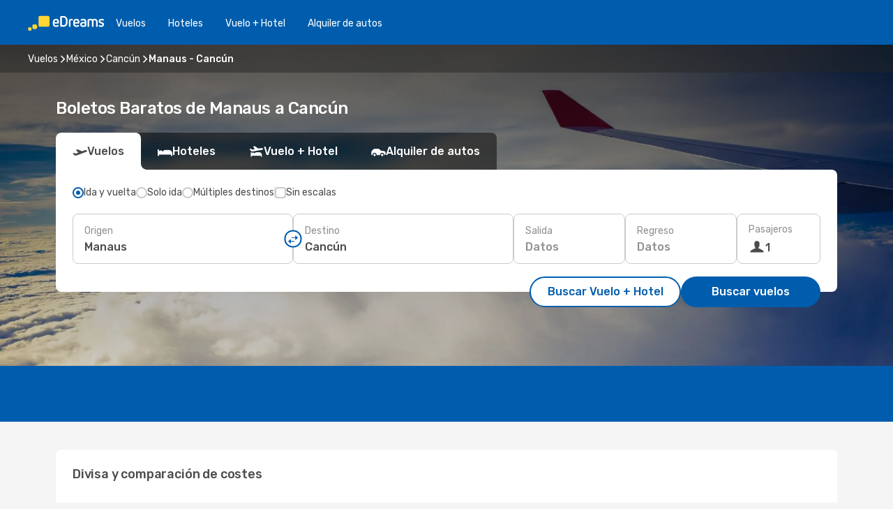

--- FILE ---
content_type: text/html;charset=utf-8
request_url: https://cl.edreams.com/vuelos/manaus-cancun/MAO/CUN/
body_size: 56298
content:
<!DOCTYPE html>
<html  lang="es-CL" dir="ltr">
<head><meta charset="utf-8">
<meta name="viewport" content="width=1168">
<title>Vuelos Baratos de Manaus a Cancún | eDreams Chile</title>
<meta name="format-detection" content="telephone=no">
<link rel="preload" as="style" href="https://fonts.googleapis.com/css2?family=Rubik:wght@300;400;500;600;700&display=swap" onload="this.rel='stylesheet'">
<meta name="og:description" content="Compara vuelos baratos a Cancún desde Manaus y reserva tu billete de avión al mejor precio. Ahorra en tu próximo viaje.">
<meta name="og:title" content="Vuelos Baratos de Manaus a Cancún | eDreams Chile">
<meta name="robots" content="index, follow">
<meta name="og:image" content="https://a1.odistatic.net/images/landingpages/destinations/1920x800/destination-default_1920x800.jpg">
<meta name="og:type" content="website">
<meta name="description" content="Compara vuelos baratos a Cancún desde Manaus y reserva tu billete de avión al mejor precio. Ahorra en tu próximo viaje.">
<meta name="og:url" content="https://cl.edreams.com/vuelos/manaus-cancun/MAO/CUN/" rel="og:url">
<link rel="canonical" href="https://cl.edreams.com/vuelos/manaus-cancun/MAO/CUN/" data-hid="e3fa780">
<link rel="alternate" href="https://www.edreams.pt/voos/manaus-cancun/MAO/CUN/" hreflang="pt">
<link rel="alternate" href="https://www.edreams.net/es/vuelos/manaus-cancun/MAO/CUN/" hreflang="es-US">
<link rel="alternate" href="https://www.edreams.net/us/flights/manaus-cancun/MAO/CUN/" hreflang="en-US">
<link rel="alternate" href="https://www.edreams.com.mx/vuelos/manaus-cancun/MAO/CUN/" hreflang="es-MX">
<link rel="alternate" href="https://www.edreams.es/vuelos/manaus-cancun/MAO/CUN/" hreflang="es">
<link rel="alternate" href="https://www.edreams.com.ar/vuelos/manaus-cancun/MAO/CUN/" hreflang="es-AR">
<link rel="alternate" href="https://nl.edreams.com/vluchten/manaus-cancun/MAO/CUN/" hreflang="nl">
<link rel="alternate" href="https://cl.edreams.com/vuelos/manaus-cancun/MAO/CUN/" hreflang="es-CL">
<link rel="icon" href="/images/onefront/bluestone/ED/favicon.ico" type="image/x-icon" data-hid="2c9d455">
<script src="https://securepubads.g.doubleclick.net/tag/js/gpt.js" async="async"></script>
<script>
                    var gptadslots = [];
                    var googletag = googletag || {cmd:[]};
                    googletag.cmd.push(function() {
                        //Adslot 1 declaration
                        gptadslots.push(googletag.defineSlot('/4121/cl_sites/edreams.cl/sslp_dest', [[970,90],[970,250],[728,90]], 'top')
                            .setTargeting('pos', ['top'])
                            .addService(googletag.pubads()));
                        googletag.pubads().enableSingleRequest();
                        googletag.pubads().setTargeting('sslp_dest', [ 'MAO-CUN' ]);
                        googletag.pubads().collapseEmptyDivs();
                        googletag.enableServices();
                    });
                </script>
<link rel="shortcut icon" href="/images/onefront/bluestone/ED/favicon.ico" type="image/x-icon" data-hid="9ad5b89">
<script type="text/javascript" data-hid="1a304df">
        var CONFIG_COOKIES_PURPOSE = {
            content_personalization: ["ngStorage"]
        };

        var GA_custom_dimension = {
            label: 'cmp_ad_agreement',
            purpose: 'advertising_personalization',
            vendor: 'google'
        };

        var GA_consent = {
            label: 'google_analytics_consent',
            vendor: 'c:googleana-2kgJLL8H'
        };

        var didomiStatus = null;
        var pageLanguage = 'es';

        function setDidomiListeners() {
            window.didomiEventListeners = window.didomiEventListeners || [];
            setDidomiPush();
        }

        function setDidomiPush() {
            window.didomiEventListeners.push({
                event: 'consent.changed',
                listener: function() {
                    doActionsOnConsentChanged();
                }
            });
        }

        function doActionsOnConsentChanged() {
            updateDidomiStatus();

            setGACustomDimension();

            setGAConsentInDataLayer();
        }

        function setGACustomDimension() {
            var customDimensionValue = isConsentSet() ? isVendorEnabled(GA_custom_dimension.vendor) : false;

            pushInDatalayer(GA_custom_dimension.label, customDimensionValue);
        }

        function setGAConsentInDataLayer() {
            var consentGA = isConsentSet() ? isVendorEnabled(GA_consent.vendor) : true;

            pushInDatalayer(GA_consent.label, consentGA);
        }

        function pushInDatalayer(label, value) {
            var objPush = {};
            objPush[label] = ''+value+'';

            window.dataLayer.push(objPush);
        }

        function updateDidomiStatus() {
            didomiStatus = Didomi.getUserConsentStatusForAll();
        }

        function isCookieEnabled(cookieName) {
            return (isConsentSet() && didomiStatus.purposes.enabled.indexOf(getCookieType(cookieName)) !== -1);
        }

        function isPurposeEnabled(purposeName) {
            return didomiStatus.purposes.enabled.indexOf(purposeName) !== -1;
        }

        function isVendorEnabled(vendorName) {
            return didomiStatus.vendors.enabled.indexOf(vendorName) !== -1;
        }

        function isConsentSet() {
            return didomiStatus !== null && (didomiStatus.purposes.enabled.length !== 0 || didomiStatus.purposes.disabled.length !== 0);
        }

        function getCookieType(cookieName) {
            for (var type in CONFIG_COOKIES_PURPOSE) {
                if (CONFIG_COOKIES_PURPOSE[type].indexOf(cookieName) !== -1) {
                    return type;
                }
            }
        }

        setDidomiListeners();
    </script>
<script type="text/javascript" data-hid="4a299c0">
        //Read Cookies
        var cookiesArray = [],
            cookies,
            mktTrack,
            mktportal,
            device_gtm = 'D',
            id_gtm = 'GTM-KKLQKF';

        function initReadCookies() {
            cookiesArray.push(document.cookie.match(/(device=[^;]+)/)[0]);

            mktTrack = document.cookie.match(/((mktTrack)=[^;]+)/);
            mktportal = document.cookie.match(/((mktportal)=[^;]+)/);

            mktTrack ? cookiesArray.push(mktTrack[0]) : '';
            mktportal ? cookiesArray.push(mktportal[0]) : '';

            cookies = createCookieObj(cookiesArray);

            if(cookies.device === 'tablet'){
                device_gtm = 'T';
            } else if (cookies.device === 'mobile') {
                device_gtm = 'M';
            }
        }

        function createCookieObj(c_value) {
            var obj = {},
                t_arr;

            if (c_value !== undefined) {
                for (var i = c_value.length - 1; i >= 0; i--) {
                    t_arr = c_value[i].split(/=(.+)/);
                    obj[t_arr[0]] = t_arr[1];
                }
            } else {
                obj = {
                    utmcsr: 'no_GA',
                    utmcmd: 'no_GA'
                }
            }
            return obj;
        }

        function getCookie (name) {
            const nameEQ = name + '=';
            const ca = document.cookie.split(';');
            for (let i = 0; ca.length > i; i++) {
                let c = ca[i];
                while (c.charAt(0) === ' ') { c = c.substring(1, c.length); }
                if (c.indexOf(nameEQ) === 0) { return c.substring(nameEQ.length, c.length); }
            }
            return null;
        }

        initReadCookies();
    </script>
<script type="text/javascript" data-hid="40ffd0a">
        function getParamMktportal() {
            var resultRegExp = document.location.search.match(/(MPortal|mktportal)=([^&]+)/);
            return resultRegExp !== null ? resultRegExp[2] : "";
        }

        function setCookie(name,value, days) {
            var expires = 60 * 60 * 24 * days;
            var domainName = 'cl.edreams.com';

            if (cookies.mktportal === undefined || value !== "") {
                document.cookie = name + "=" + (value || "")  + "; max-age=" + expires + "; path=/; domain=" + domainName;

                cookies.mktportal = value;
            }
        }

        setCookie("mktportal", getParamMktportal(), 30);
    </script>
<script type="text/javascript" data-hid="15f630e">
        function getCountry() {
            return 'CL';
        }

        var dataLayerConfiguration = {
            site_type: device_gtm,
            page_url : document.location.pathname + document.location.search,
            cod_lang: 'es'+'_'+getCountry(),
            page_category: 'SSLP_city_pairs',
            sso: sessionStorage.getItem("thirdPartyTrackingData") ? sessionStorage.getItem("thirdPartyTrackingData").search('SSO_1') !== -1 : false,
            mktsession_id: getCookie('mktSession') || '',
        };

        var dataLayerABConf = {};

        if(cookies.mktportal) {
            dataLayerABConf.mktportal = cookies.mktportal;
        }

        (function prepareDataLayerConfiguration() {
            for (var property in dataLayerABConf) {
                if (dataLayerABConf.hasOwnProperty(property)) {
                    dataLayerConfiguration[property] = dataLayerABConf[property];
                }
            }
        })();

        analyticsEvent = function() {};
        window.dataLayer = window.dataLayer || [];

        dataLayer.push(dataLayerConfiguration);

        // Init custom dimensions
        setGACustomDimension();
        setGAConsentInDataLayer();
    </script>
<script type="text/javascript" data-hid="196944d">
        var tc_values = cookies.mktTrack ? cookies.mktTrack.match(/([^|]+)/g) : undefined,
        tc_obj = createCookieObj(tc_values),
        tc_device = cookies.device.substring(0,1),
        DEFAULT_UTM_SOURCE = 'google',
        DEFAULT_UTM_MEDIUM = 'cpc',
        arrival_city_code = '',
        departure_city_code = '';

        /**
         * @brief This function reads cookies and updates  value for variables tc_vars.mkt_utm.
         * @pre tc_vars object should be created before
         * @post tc_vars.mkt_utm_campaign_cookie, tc_vars.mkt_utm_source_cookie and tc_vars.mkt_utm_medium_cookie
         * are updated with the mktTrack cookie values.
         */
        function updateUtm() {
            initReadCookies();
            let tc_values = cookies.mktTrack ? cookies.mktTrack.match(/([^|]+)/g) : undefined;
            tc_obj = createCookieObj(tc_values);

            tc_vars.mkt_utm_campaign_cookie = tc_obj.utmccn || '';
            tc_vars.mkt_utm_source_cookie = tc_obj.utmcsr || '';
            tc_vars.mkt_utm_medium_cookie = tc_obj.utmcmd || '';

            (function checkAndSetGAClientId(maxCalls = 10, currentCall = 0) {
                const gaClientId = getGoogleAnalyticsClientId(getCookie('_ga'));
                if (gaClientId) {
                    window.tc_vars = window.tc_vars || {};
                    window.tc_vars.ext_ga_client_id = gaClientId;
                } else if (currentCall < maxCalls) {
                    setTimeout(() => checkAndSetGAClientId(maxCalls, currentCall + 1), 800);
                }
            })();
        }

        function getGoogleAnalyticsClientId(cookieValue) {
            if (cookieValue) {
                const parts = cookieValue.split('.');
                if (parts.length === 4) {
                    return parts[2] + '.' + parts[3];
                }
            }
            return '';
        }
    </script>
<script type="text/javascript" data-hid="bd33ae">
        //gclid is a tracking parameter used by Google to pass information to Google Analytics and Adwords
        if (tc_obj.utmgclid) {
            tc_obj.utmcsr = DEFAULT_UTM_SOURCE;
            tc_obj.utmcmd = DEFAULT_UTM_MEDIUM;
        }

        var tc_vars = {
            env_template : 'sslp',
            env_work : 'prod',
            env_market : getCountry(),
            env_language : 'es',
            env_site_type: tc_device,
            env_brand_code: 'E',
            env_brand: 'edreams',
            env_currency_code: 'CLP',
            page_category: 'sslp',
            page_url: window.location.href.split('?')[0],
            page_name: 'sslp_CityPair',
            mkt_utm_campaign_cookie: tc_obj.utmccn || '',
            mkt_utm_source_cookie: tc_obj.utmcsr || '',
            mkt_utm_medium_cookie: tc_obj.utmcmd || '',
            mkt_utm_content_cookie: tc_obj.utmcct || '',
            mkt_utm_term_cookie: tc_obj.utmctr || '',
            mkt_portal: cookies.mktportal || '',
            flight_arrival_city_code: arrival_city_code,
            flight_departure_city_code: departure_city_code,
            edo_browser_id: sessionStorage.getItem('tc_vars') ? JSON.parse(sessionStorage.getItem('tc_vars'))?.edo_browser_id : '',
        };
    </script>
<script type="text/javascript" data-hid="30ab8af">
        function reloadTMSContainer () {
            tC.container.reload({events: {page: [{},{}]}});
        }
    </script>
<script async onload="reloadTMSContainer()" src="//cdn.tagcommander.com/4250/tc_eDreamsODIGEO_79.js" data-hid="12eab05"></script>
<script type="text/javascript" data-hid="4bb012b">
        function setDidomiConfig() {
            const config = {
                app: {
                    privacyPolicyURL: 'https://cl.edreams.com/politica-de-privacidad/',
                },
                languages: {
                    enabled: [pageLanguage],
                    default: pageLanguage
                }
            };

            window.didomiConfig = config;
        }

        window.didomiOnReady = window.didomiOnReady || [];
        window.didomiOnReady.push(didomiReady);


        function didomiReady() {
            updateDidomiStatus();

            setGACustomDimension();

            setGAConsentInDataLayer();

            updateUtm();

            loadGTM(window,document,'script','dataLayer',id_gtm);

            if (window?.dataLayer) {
                window.dataLayer[0].didomiExperimentId = window?.tc_array_events?.didomiExperimentId;
                window.dataLayer[0].didomiExperimentUserGroup = window?.tc_array_events?.didomiExperimentUserGroup;
            }
        }

        function didomiTimeout() {
            if (!didomiStatus) {
                loadGTM(window,document,'script','dataLayer',id_gtm);
                tC.event.didomiReady(window, {"didomiVendorsConsent": "fallBackConsent"});
            }
        }

        function didomiLoader() {
            setTimeout(didomiTimeout, 5000);

            didomiLoadScript('c81d422d-223b-4c8a-8b2e-099d6fa3acb9');
        }

        function didomiLoadScript(didomiApiKey) {
            window.gdprAppliesGlobally=true;
            function a(e){
                if(!window.frames[e]){
                    if(document.body&&document.body.firstChild){
                        var t=document.body;
                        var n=document.createElement("iframe");
                        n.style.display="none";
                        n.name=e;
                        n.title=e;
                        t.insertBefore(n,t.firstChild)
                    }
                    else{
                        setTimeout(function(){a(e)},5)
                    }
                }
            }
            function e(n,r,o,c,s){
                function e(e,t,n,a){
                    if(typeof n!=="function"){return}
                    if(!window[r]){
                        window[r]=[]
                    }
                    var i=false;
                    if(s){
                        i=s(e,t,n)
                    }
                    if(!i){
                        window[r].push({command:e,parameter:t,callback:n,version:a})
                    }
                }
                e.stub=true;
                function t(a){
                    if(!window[n]||window[n].stub!==true){return}
                    if(!a.data){return}
                    var i=typeof a.data==="string";
                    var e;
                    try{e=i?JSON.parse(a.data):a.data}
                    catch(t){return}
                    if(e[o]){
                        var r=e[o];
                        window[n](r.command,r.parameter,function(e,t){
                            var n={};
                            n[c]={returnValue:e,success:t,callId:r.callId};
                            a.source.postMessage(i?JSON.stringify(n):n,"*")
                        },r.version)
                    }
                }
                if("undefined"[n]!=="function"){
                    window[n]=e;
                    if(window.addEventListener){
                        window.addEventListener("message",t,false)
                    }
                    else{
                        window.attachEvent("onmessage",t)}
                }
            }
            e("__tcfapi","__tcfapiBuffer","__tcfapiCall","__tcfapiReturn");a("__tcfapiLocator");

            (function(e){
                var t=document.createElement("script");
                t.id="spcloader";
                t.type="text/javascript";
                t.async=true;
                t.src="https://sdk.privacy-center.org/"+e+"/loader.js?target="+document.location.hostname;t.charset="utf-8";
                var n=document.getElementsByTagName("script")[0];
                n.parentNode.insertBefore(t,n)
            })(didomiApiKey);
        }

        setDidomiConfig();

       didomiLoader();
    </script>
<script type="text/javascript" data-hid="7f260c0">
        domainName = 'cl.edreams.com';
        domainNameSearch = 'cl.edreams.com';
        //If an AB test is running the placeholder will be replaced by a push instruction
        //to set the ga custom dimensions with the value of MultitestCfg partitions winners:

        var countryCode = getCountry();
        var lang = 'es';
    </script>
<script type="text/javascript" data-hid="f37a6b">
        function loadGTM (w,d,s,l,i){w[l]=w[l]||[];w[l].push({'gtm.start':
        new Date().getTime(),event:'gtm.js'});var f=d.getElementsByTagName(s)[0],
        j=d.createElement(s),dl=l!='dataLayer'?'&amp;l='+l:'';j.async=true;j.src=
        '//www.googletagmanager.com/gtm.js?id='+i+dl;f.parentNode.insertBefore(j,f);
        }
    </script>
<script type="text/javascript" data-hid="777b523">
        /**
         * @desc This function is used in an intervals in order to check if the mktTrack cookie value changes, in this case
         * it performs a push into dataLayer object with the new value.
         * @post If the push is done, the interval is stoped.
         */
        function mktTrackCookieUpdate(cookie) {
            dataLayer.push({'event': 'mkttrack', 'mktTrack':cookie.match(new RegExp('mktTrack=([^;]+)'))[1]});
        }

        function doTrack() {
            var mktportal = cookies["mktportal"] === undefined ? "" : cookies["mktportal"];
            track('CL', mktportal, 'SSLP', false, mktTrackCookieUpdate);
        }

        function loadScript(src, callback) {
            var a = document.createElement('script'),
                f = document.getElementsByTagName('head')[0];

            a.async = true;
            a.type = 'text/javascript';
            a.src = src;

            if (callback !== null){
                if (a.readyState) { // IE, incl. IE9
                    a.onreadystatechange = function() {
                        if (a.readyState == "loaded" || a.readyState == "complete") {
                            a.onreadystatechange = null;
                            callback();
                        }
                    };
                } else {
                    a.onload = function() { // Other browsers
                        callback();
                    };
                }
            }

            f.appendChild(a);
        }
    </script>
<script type="text/javascript" data-hid="7ca9d41">loadScript("/marketing-channel/client/v3/marketing-channel.min.js", doTrack);</script>
<script type="application/ld+json">{"@context":"https://schema.org/","@type":"FAQPage","mainEntity":[{"@type":"Question","name":"¿Es posible reservar un billete de vuelos flexible en los vuelos desde Manaus a Cancún?","acceptedAnswer":{"@type":"Answer","text":"Al reservar con eDreams tienes la opción de comprar un billete de vuelos flexible que te garantiza la posibilidad de devolución o volver a reservar (sin tasas) en el caso de cancelaciones de vuelo y muchos otros imprevistos.  Cuando selecciones las fechas para tu próximo viaje a Cancún y vayas a confirmar tu reserva te ofreceremos la posibilidad de mejorar tu tarifa a Flex o Super Flex. De esta manera tendrás mayor seguridad por si cambias de planes o se produce algún imprevisto con tu vuelo."}},{"@type":"Question","name":"Para los vuelos de Manaus a Cancún, ¿cómo puedo encontrar el precio más barato?","acceptedAnswer":{"@type":"Answer","text":"En eDreams, utilizamos el aprendizaje automático para encontrar el vuelo más económico entre Manaus y Cancún. Al tener en cuenta las combinaciones de aerolíneas, escalas, vuelos directos, así como los distintos criterios de cada trayecto, nuestro motor de búsqueda nos permite ofrecer a nuestros clientes el mejor precio en las mejores condiciones."}},{"@type":"Question","name":"¿Es más caro visitar Cancún que Manaus?","acceptedAnswer":{"@type":"Answer","text":"Si miramos el precio de los taxis, un trayecto en Cancún cuesta unos 3950.41 CLP CLP, 380% más caro que Manaus, con una tarifa de 823.09 CLP CLP, mientras que los billetes de tren cuestan 22% CLP menos en Cancún: 592.56 CLP CLP frente a 761.36 CLP CLP en Manaus. Si comparamos los precios de una comida, varian desde los 9876.02 CLP CLP en Cancún, 100% más que los 4938.55 CLP CLP en Manaus. El precio de un café es aproximadamente 75% más caro en Cancún, con una media de 3347.84 CLP CLP, mientras que en Manaus el café cuesta 1913.69 CLP."}}]}</script>
<link rel="stylesheet" href="/sslp-itinerary-frontend/static-content/_nuxt/ed.49f53c39.css">
<link rel="modulepreload" as="script" crossorigin href="/sslp-itinerary-frontend/static-content/_nuxt/entry.4c5b1b07.js">
<link rel="modulepreload" as="script" crossorigin href="/sslp-itinerary-frontend/static-content/_nuxt/ed.b3fdd3e8.js">
<link rel="modulepreload" as="script" crossorigin href="/sslp-itinerary-frontend/static-content/_nuxt/AirlineInterlinking.b0c3e142.js">
<link rel="modulepreload" as="script" crossorigin href="/sslp-itinerary-frontend/static-content/_nuxt/SslpHead.a26891f7.js">
<link rel="modulepreload" as="script" crossorigin href="/sslp-itinerary-frontend/static-content/_nuxt/common.a0bac133.js">
<link rel="modulepreload" as="script" crossorigin href="/sslp-itinerary-frontend/static-content/_nuxt/nuxt-link.11c68e6d.js">
<link rel="modulepreload" as="script" crossorigin href="/sslp-itinerary-frontend/static-content/_nuxt/vue.f36acd1f.7777f8dd.js">
<link rel="modulepreload" as="script" crossorigin href="/sslp-itinerary-frontend/static-content/_nuxt/useFetchRouteDetails.4b864a8f.js">
<link rel="modulepreload" as="script" crossorigin href="/sslp-itinerary-frontend/static-content/_nuxt/CheapestTimeToFly.21fe8833.js">
<link rel="modulepreload" as="script" crossorigin href="/sslp-itinerary-frontend/static-content/_nuxt/useInterlink.4f85ba70.js">
<link rel="modulepreload" as="script" crossorigin href="/sslp-itinerary-frontend/static-content/_nuxt/ViewMore.2d32d691.js">
<link rel="modulepreload" as="script" crossorigin href="/sslp-itinerary-frontend/static-content/_nuxt/CardPrice.0252acb6.js">
<link rel="modulepreload" as="script" crossorigin href="/sslp-itinerary-frontend/static-content/_nuxt/CityPairsPageContent.1167a4c5.js">
<link rel="modulepreload" as="script" crossorigin href="/sslp-itinerary-frontend/static-content/_nuxt/PageLayout.1d6705c5.js">
<link rel="modulepreload" as="script" crossorigin href="/sslp-itinerary-frontend/static-content/_nuxt/useSearch.334a2f4e.js">
<link rel="modulepreload" as="script" crossorigin href="/sslp-itinerary-frontend/static-content/_nuxt/useAutocomplete.fca64fc1.js">
<link rel="modulepreload" as="script" crossorigin href="/sslp-itinerary-frontend/static-content/_nuxt/DatePicker.4899b792.js">
<link rel="modulepreload" as="script" crossorigin href="/sslp-itinerary-frontend/static-content/_nuxt/PassengerRow.c7f1164e.js">
<link rel="modulepreload" as="script" crossorigin href="/sslp-itinerary-frontend/static-content/_nuxt/SeoInterlinking.1e7c9c6e.js">
<link rel="modulepreload" as="script" crossorigin href="/sslp-itinerary-frontend/static-content/_nuxt/useSeoInterlinkingLinks.e7d857f8.js">
<link rel="modulepreload" as="script" crossorigin href="/sslp-itinerary-frontend/static-content/_nuxt/InfoBlocks.814b75c4.js">
<link rel="modulepreload" as="script" crossorigin href="/sslp-itinerary-frontend/static-content/_nuxt/useInfoblocks.0166e95c.js">
<link rel="modulepreload" as="script" crossorigin href="/sslp-itinerary-frontend/static-content/_nuxt/useWidgetVisibility.b9f52156.js">
<link rel="modulepreload" as="script" crossorigin href="/sslp-itinerary-frontend/static-content/_nuxt/AutoContent.f40724ff.js">
<link rel="modulepreload" as="script" crossorigin href="/sslp-itinerary-frontend/static-content/_nuxt/DealsContainer.1770f0f6.js">
<link rel="modulepreload" as="script" crossorigin href="/sslp-itinerary-frontend/static-content/_nuxt/SeoContent.0d22491f.js">
<link rel="modulepreload" as="script" crossorigin href="/sslp-itinerary-frontend/static-content/_nuxt/useStructuredData.1ad29b06.js">
<link rel="modulepreload" as="script" crossorigin href="/sslp-itinerary-frontend/static-content/_nuxt/useLastMinuteLinks.5c9879e1.js">







<script type="module" src="/sslp-itinerary-frontend/static-content/_nuxt/entry.4c5b1b07.js" crossorigin></script></head>
<body  class="odf-bg-secondary fonts-loading loading"><div id="__nuxt"><!--[--><!--[--><header class="header"><div id="header-logo-url" class="header-logo"><svg><use href="/sslp-itinerary-frontend/static-content/_nuxt/logo-ED.631358a2.svg#main" xlink:href="/sslp-itinerary-frontend/static-content/_nuxt/logo-ED.631358a2.svg#main" width="100%" height="100%"></use></svg></div><div class="header-desktop-start"><div class="header-tabs odf-tabs odf-tabs-header"><!--[--><a class="header-tabs-item" href="https://cl.edreams.com/vuelos/">Vuelos</a><a class="header-tabs-item" href="https://cl.edreams.com/hoteles/">Hoteles</a><a class="header-tabs-item" href="https://cl.edreams.com/viajes/">Vuelo + Hotel</a><a class="header-tabs-item" href="http://rentacar.cl.edreams.com/es/?clientId=313381" rel="nofollow">Alquiler de autos</a><!--]--></div></div><div class="header-desktop-end"><!--[--><!--]--><div class="currencySwitcher"><button type="button" class="currencySwitcher-outside"><img src="/images/onefront/flags/flags@2x.png" class="currencySwitcher-img currencySwitcher-img-CL" alt="CL"><span>ES</span><span> ($) </span></button><div class="currencySwitcher-inside"><div class="currencySwitcher-header"><span>eDreams está disponible para los siguientes países</span></div><div class="currencySwitcher-main"><div class="currencySwitcher-continents"><!--[--><div class="currencySwitcher-continent"><span class="currencySwitcher-continent-title">Europe</span><div class="currencySwitcher-countries"><!--[--><a href="https://www.edreams.pt/voos/manaus-cancun/MAO/CUN/" lang="pt-PT" class="currencySwitcher-country"><img src="/images/onefront/flags/flags@2x.png" class="currencySwitcher-img currencySwitcher-img-PT" alt="PT"><span>Portugal (€)</span></a><a href="https://www.edreams.es/vuelos/manaus-cancun/MAO/CUN/" lang="es-ES" class="currencySwitcher-country"><img src="/images/onefront/flags/flags@2x.png" class="currencySwitcher-img currencySwitcher-img-ES" alt="ES"><span>España (€)</span></a><a href="https://nl.edreams.com/vluchten/manaus-cancun/MAO/CUN/" lang="nl-NL" class="currencySwitcher-country"><img src="/images/onefront/flags/flags@2x.png" class="currencySwitcher-img currencySwitcher-img-NL" alt="NL"><span>Nederland (€)</span></a><!--]--></div></div><div class="currencySwitcher-continent"><span class="currencySwitcher-continent-title">America</span><div class="currencySwitcher-countries"><!--[--><a href="https://www.edreams.net/es/vuelos/manaus-cancun/MAO/CUN/" lang="es-US" class="currencySwitcher-country"><img src="/images/onefront/flags/flags@2x.png" class="currencySwitcher-img currencySwitcher-img-US" alt="US"><span>Estados Unidos - Español ($)</span></a><a href="https://www.edreams.net/us/flights/manaus-cancun/MAO/CUN/" lang="en-US" class="currencySwitcher-country"><img src="/images/onefront/flags/flags@2x.png" class="currencySwitcher-img currencySwitcher-img-US" alt="US"><span>United States - English ($)</span></a><a href="https://www.edreams.com.mx/vuelos/manaus-cancun/MAO/CUN/" lang="es-MX" class="currencySwitcher-country"><img src="/images/onefront/flags/flags@2x.png" class="currencySwitcher-img currencySwitcher-img-MX" alt="MX"><span>México ($)</span></a><a href="https://www.edreams.com.ar/vuelos/manaus-cancun/MAO/CUN/" lang="es-AR" class="currencySwitcher-country"><img src="/images/onefront/flags/flags@2x.png" class="currencySwitcher-img currencySwitcher-img-AR" alt="AR"><span>Argentina (US$)</span></a><!--]--></div></div><!--]--></div><!----></div><div class="currencySwitcher-footer"><button type="button">Cerrar</button></div></div></div></div></header><section class="searcher" style="background-image:linear-gradient(rgba(0, 0, 0, 0.5), rgba(0, 0, 0, 0)), url(/images/landingpages/destinations/1920x800/destination-default_1920x800.jpg);background-position-y:0%;"><div class="breadcrumb breadcrumb__dark"><ol class="breadcrumb-list" vocab="http://schema.org/" typeof="BreadcrumbList"><!--[--><li property="itemListElement" typeof="ListItem" class="breadcrumb-item"><a href="https://cl.edreams.com/vuelos/" property="item" typeof="WebPage"><span class="breadcrumb-content" property="name">Vuelos</span></a><i class="odf-icon odf-icon-s odf-icon-arrow-right" aria-hidden="true"></i><meta property="position" content="1"></li><li property="itemListElement" typeof="ListItem" class="breadcrumb-item"><a href="https://cl.edreams.com/vuelos/mexico/MX/" property="item" typeof="WebPage"><span class="breadcrumb-content" property="name">México</span></a><i class="odf-icon odf-icon-s odf-icon-arrow-right" aria-hidden="true"></i><meta property="position" content="2"></li><li property="itemListElement" typeof="ListItem" class="breadcrumb-item"><a href="https://cl.edreams.com/vuelos/cancun/CUN/" property="item" typeof="WebPage"><span class="breadcrumb-content" property="name">Cancún</span></a><i class="odf-icon odf-icon-s odf-icon-arrow-right" aria-hidden="true"></i><meta property="position" content="3"></li><li property="itemListElement" typeof="ListItem" class="breadcrumb-item"><span class="is-current breadcrumb-content" property="name">Manaus - Cancún</span><!----><meta property="position" content="4"></li><!--]--></ol></div><header><!----><h1>Boletos Baratos de Manaus a Cancún</h1></header><div class="searcher-body"><div><div class="searchBox"><!----><div class="searchBox-tabs"><div class="active" id="flightsTab"><i class="odf-icon-flight" aria-hidden="true"></i><span>Vuelos</span></div><div class="" id="hotelsTab"><i class="odf-icon-hotel" aria-hidden="true"></i><span>Hoteles</span></div><div class="" id="flightsHotelTab"><i class="odf-icon-flight-hotel" aria-hidden="true"></i><span>Vuelo + Hotel</span></div><!----><div class="" id="carsTab"><i class="odf-icon-car" aria-hidden="true"></i><span>Alquiler de autos</span></div></div><div class="searchBox-content"><div class="searchBox-flightsTypes"><input id="return-radioButton" type="radio" checked><label class="searchBox-flightsType searchBox-flightsType-label" for="return-radioButton"><i aria-hidden="true"></i><span id="return-label">Ida y vuelta</span></label><input id="oneWay-radioButton" type="radio"><label class="searchBox-flightsType searchBox-flightsType-label" for="oneWay-radioButton"><i aria-hidden="true"></i><span id="oneWay-label">Solo ida</span></label><input id="multiStop-radioButton" type="radio"><label class="searchBox-flightsType searchBox-flightsType-label" for="multiStop-radioButton"><i aria-hidden="true"></i><span id="multistop-label">Múltiples destinos</span></label><div class="searchBox-flightsTypes-separator"></div><input id="direct-flights-checkbox" type="checkbox"><label class="searchBox-flightsType searchBox-flightsType-label searchBox-flightsType--direct" for="direct-flights-checkbox"><i class="odf-icon-tick" aria-hidden="true"></i><span>Sin escalas</span></label></div><!----><div class="searchBox-body"><div class="searchBox-rows"><div style="display:none;" class="searchBox-calendar"><div class="searchBox-calendar-window"><div class="datepicker" style="transform:translateX(0px);"><!--[--><!--]--><!--[--><!--]--></div></div><div class="searchBox-calendar-arrow-container-left"><button class="searchBox-calendar-arrow" disabled><i class="odf-icon odf-icon-arrow-left" aria-hidden="true"></i></button></div><div class="searchBox-calendar-arrow-container-right"><button class="searchBox-calendar-arrow"><i class="odf-icon odf-icon-arrow-right" aria-hidden="true"></i></button></div><div class="searchBox-close"><!----><!----><button id="done-button" class="button-primary button__fit mis-auto">Cerrar</button></div></div><!--[--><div class="searchBox-row"><div class="searchBox-row-inputs"><div class="searchBox-row-cities searchBox-row-collapse"><div id="ORIGIN-location-0" class="searchBox-box"><!----><label>Origen</label><!--[--><input value="" placeholder="¿Desde dónde?" type="text" maxlength="128" autocapitalize="off" autocorrect="off" autocomplete="off" spellcheck="false"><!----><!--]--><!----><!----></div><button class="searchBox-swapButton" type="button"><i class="searchBox-swapButton-icon" aria-hidden="true"></i></button><div id="DESTINATION-location-0" class="searchBox-box"><!----><label>Destino</label><!--[--><input value="" placeholder="¿Hacia dónde?" type="text" maxlength="128" autocapitalize="off" autocorrect="off" autocomplete="off" spellcheck="false"><!----><!--]--><!----><!----></div></div><div class="searchBox-row-dates searchBox-row-collapse"><div id="OUTBOUND-date-0" class="searchBox-box searchBox-box-date"><!----><label>Salida</label><span class="searchBox-box-placeholder">Datos</span><!----><!----></div><div id="INBOUND-date-0" class="searchBox-box searchBox-box-date"><!----><label>Regreso</label><span class="searchBox-box-placeholder">Datos</span><!----><!----></div></div></div><div class="searchBox-row-action"><!--[--><div id="passenger-selector" class="searchBox-box searchBox-box-passengers"><label>Pasajeros</label><div class="searchBox-passengers-input"><i class="odf-icon-pax" aria-hidden="true"></i><span class="searchBox-box-plain-text">1</span></div></div><!----><!--]--><!----><!----></div></div><!--]--></div><!----></div><!----><div class="searchBox-buttons"><button id="search-dp-btn">Buscar Vuelo + Hotel</button><button id="search-btn">Buscar vuelos</button><!----><!----></div></div><!----></div></div></div><div class="trustpilot-container"><div class="trustpilot"><span></span></div></div></section><div class="promo-static-banner promo-banner-id__hotel-super-sale promo-static-banner__align-center" style="--bg-image:url(&#39;/images/campaign/hotel_days/2026_1/SSLP/SSLP-banner-DESKTOP-ED-es_CL.png&#39;);"><div class="promo-static-banner-img"></div><!----></div><!----><!----><div class="advertBanner"><div id="top" style="display:none;"></div></div><!----><!--[--><!----><!----><!----><!----><section class="widgetSeoContainer"><div><div class="routeInfo-sections"><div class="costComparison"><h4>Divisa y comparación de costes</h4><!--[--><!--[--><div class="costComparison-items"><!--[--><div style="" class="costComparison-item"><div class="costComparison-item-header"><span>Tren</span><span>Billete solo de ida, local</span></div><div class="costComparison-item-graph" style="--percentage:157.55849680926494deg;"><i class="odf-icon-subway" aria-hidden="true"></i><div class="costComparison-item-data"><span>22%</span><span>Los trenes en Cancún son un 22 % más baratos que en Manaus.</span></div></div><div class="costComparison-item-cities"><div class="costComparison-item-city"><span class="costComparison-item-city-name">Manaus</span><span class="costComparison-item-city-price">$761,36</span></div><div class="costComparison-item-city"><span class="costComparison-item-city-name">Cancún</span><span class="costComparison-item-city-price">$592,56</span></div></div></div><div style="" class="costComparison-item"><div class="costComparison-item-header"><span>Comida</span><span>Restaurante de precio medio</span></div><div class="costComparison-item-graph" style="--percentage:239.9912518554369deg;"><i class="odf-icon-food" aria-hidden="true"></i><div class="costComparison-item-data"><span>100%</span><span>Una comida normal es un 100 % más cara en Cancún que en Manaus.</span></div></div><div class="costComparison-item-cities"><div class="costComparison-item-city"><span class="costComparison-item-city-name">Manaus</span><span class="costComparison-item-city-price">$4.938,55</span></div><div class="costComparison-item-city"><span class="costComparison-item-city-name">Cancún</span><span class="costComparison-item-city-price">$9.876,02</span></div></div></div><div style="" class="costComparison-item"><div class="costComparison-item-header"><span>Taxi</span><span>Tarifa de inicio diurna estándar</span></div><div class="costComparison-item-graph" style="--percentage:297.92554729234314deg;"><i class="odf-icon-ground-transport-taxi" aria-hidden="true"></i><div class="costComparison-item-data"><span>380%</span><span>Los taxis son un 380 % más caros en Cancún que en Manaus.</span></div></div><div class="costComparison-item-cities"><div class="costComparison-item-city"><span class="costComparison-item-city-name">Manaus</span><span class="costComparison-item-city-price">$823,09</span></div><div class="costComparison-item-city"><span class="costComparison-item-city-name">Cancún</span><span class="costComparison-item-city-price">$3.950,41</span></div></div></div><div style="" class="costComparison-item"><div class="costComparison-item-header"><span>Café</span><span>Café capuchino normal</span></div><div class="costComparison-item-graph" style="--percentage:229.06310521844404deg;"><i class="odf-icon-coffee-cup" aria-hidden="true"></i><div class="costComparison-item-data"><span>75%</span><span>El café es un 75 % más caro en Cancún que en Manaus.</span></div></div><div class="costComparison-item-cities"><div class="costComparison-item-city"><span class="costComparison-item-city-name">Manaus</span><span class="costComparison-item-city-price">$1.913,69</span></div><div class="costComparison-item-city"><span class="costComparison-item-city-name">Cancún</span><span class="costComparison-item-city-price">$3.347,84</span></div></div></div><!--]--></div><!--]--><!----><!--]--></div><div class="routeInfo-sections__right"><div class="exchangeRate"><header><span>Tipo de cambio</span></header><div class="exchangeRate-content"><span>1 CLP = 0.03 MXN</span><div class="exchangeRate-separator"></div><span class="exchangeRate-reverse">1 MXN = 49.88 CLP</span></div><span class="exchangeRate-disclaimer">Última comprobación el día Mar, 20-01</span></div><!--[--><div class="routeInfo-distance"><i class="odf-icon odf-icon-stops" aria-hidden="true"></i><span>Distancia: </span><span>3978 kms</span></div><div class="routeInfo-airports accordion-body"><div class="accordion-item"><div class="accordion-exterior"><i class="odf-icon odf-icon-flight-right" aria-hidden="true"></i><span>Aeropuertos de Manaus</span></div><div class="accordion-interior"><!--[--><div class="routeInfo-airport-city"><span>Eduardo Gomes (MAO)</span><span class="airport-info-panel-distance">Distancia del centro de la ciudad: 3 kms</span></div><!--]--></div></div><div class="accordion-item"><div class="accordion-exterior"><i class="odf-icon odf-icon-flight-left" aria-hidden="true"></i><span>Aeropuertos de Cancún</span></div><div class="accordion-interior"><!--[--><div class="routeInfo-airport-city"><span>Cancun (CUN)</span><span class="airport-info-panel-distance">Distancia del centro de la ciudad: 12 kms</span></div><!--]--></div></div></div><!--]--></div></div></div></section><section id="expert-advise" class="widgetSeoContainer"><!--[--><!--[--><!----><div id="fromOrigin"><h2>Llévate vuelos baratos de Manaus a Cancún</h2><div><p>¿Quieres viajar pero se te escapa de presupuesto? No te preocupes. En eDreams descubrirás todas las ofertas de vuelos de última hora. Aprovecha esta oportunidad y consigue tus vuelos desde los aeropuertos de Manaus, con los mejores precios.</p><h3>Vuelos baratos de Manaus a Cancún</h3><p>A continuación te ofrecemos todo lo que necesitas saber sobre los vuelos de Manaus a Cancún para organizar tu viaje.</p><p>¿Estás planeando tus vacaciones y te gustaría viajar a Cancún? ¿Vas a realizar un viaje de negocios? ¿O acaso vas a visitar a familiares o amigos? Sea cual sea el motivo de tu viaje, cuenta con eDreams para encontrar los vuelos más baratos y las mejores ofertas desde Manaus. Gracias a nuestro rápido motor de búsqueda, con un solo clic y en tan solo unos segundos, obtendrás las mejores tarifas para la más amplia selección de billetes de avión baratos, que incluyen tanto compañías aéreas low cost como aerolíneas tradicionales. No lo dudes más y reserva tu vuelo a Cancún.</p> <p>Si eres flexible y no te importa cambiar la fecha y hora de tu vuelo, en eDreams te ayudamos a encontrar el día más barato para volar entre Manaus y Cancún. Y si necesitas salir de viaje urgentemente, en la sección de vuelos de última hora encontrarás los mejores chollos. Consulta toda la información necesaria sobre tu viaje a Cancún y continúa con la reserva: indica las fechas de tu viaje, añade un hotel y contrata el alquiler de un coche con precios imbatibles. No esperes más. Utiliza eDreams para planificar tu viaje y disfruta de una experiencia inigualable.</p>
</div></div><!----><!--]--><!--]--></section><section id="faq" class="accordion"><header><h2>Preguntas frecuentes sobre vuelos de Manaus a Cancún</h2></header><!--[--><!--[--><div class="accordion-body"><!--[--><div style="" class="accordion-item"><div class="accordion-exterior"><span>¿Es posible reservar un billete de vuelos flexible en los vuelos desde Manaus a Cancún?</span></div><div class="accordion-interior"><div class="accordion-interior"><!--[--><div>Al reservar con eDreams tienes la opción de comprar un billete de vuelos flexible que te garantiza la posibilidad de devolución o volver a reservar (sin tasas) en el caso de cancelaciones de vuelo y muchos otros imprevistos.  Cuando selecciones las fechas para tu próximo viaje a Cancún y vayas a confirmar tu reserva te ofreceremos la posibilidad de mejorar tu tarifa a Flex o Super Flex. De esta manera tendrás mayor seguridad por si cambias de planes o se produce algún imprevisto con tu vuelo.</div><!--]--></div></div></div><div style="" class="accordion-item"><div class="accordion-exterior"><span>Para los vuelos de Manaus a Cancún, ¿cómo puedo encontrar el precio más barato?</span></div><div class="accordion-interior"><div class="accordion-interior"><span>En eDreams, utilizamos el aprendizaje automático para encontrar el vuelo más económico entre Manaus y Cancún. Al tener en cuenta las combinaciones de aerolíneas, escalas, vuelos directos, así como los distintos criterios de cada trayecto, nuestro motor de búsqueda nos permite ofrecer a nuestros clientes el mejor precio en las mejores condiciones.</span></div></div></div><div style="" class="accordion-item"><div class="accordion-exterior"><span>¿Es más caro visitar Cancún que Manaus?</span></div><div class="accordion-interior"><div class="accordion-interior"><!--[--><div>Si miramos el precio de los taxis, un trayecto en Cancún cuesta unos 3950.41 CLP CLP, 380% más caro que Manaus, con una tarifa de 823.09 CLP CLP,</div><div>mientras que los billetes de tren cuestan 22% CLP menos en Cancún: 592.56 CLP CLP frente a 761.36 CLP CLP en Manaus.</div><div>Si comparamos los precios de una comida, varian desde los 9876.02 CLP CLP en Cancún, 100% más que los 4938.55 CLP CLP en Manaus.</div><div>El precio de un café es aproximadamente 75% más caro en Cancún, con una media de 3347.84 CLP CLP, mientras que en Manaus el café cuesta 1913.69 CLP.</div><!--]--></div></div></div><!--]--></div><!--]--><!----><!--]--></section><section class="seoInterlinking"><header id="interlinking"><p class="seoInterlinking__title">Planea tu viaje</p></header><div class="seoInterlinking-tabs"><!--[--><span class="active">Rutas de vuelo populares</span><span class="">Otras rutas</span><!--]--></div><!--[--><ul style=""><!--[--><li><a href="https://cl.edreams.com/vuelos/manaus-boa-vista/MAO/BVB/">Vuelos de Manaus a Boa Vista</a></li><li><a href="https://cl.edreams.com/vuelos/manaus-porto-velho/MAO/PVH/">Vuelos de Manaus a Porto Velho</a></li><li><a href="https://cl.edreams.com/vuelos/manaus-puerto-ordaz/MAO/PZO/">Vuelos de Manaus a Puerto Ordaz</a></li><li><a href="https://cl.edreams.com/vuelos/manaus-barcelona/MAO/BLA/">Vuelos de Manaus a Barcelona</a></li><li><a href="https://cl.edreams.com/vuelos/manaus-caracas/MAO/CCS/">Vuelos de Manaus a Caracas</a></li><li><a href="https://cl.edreams.com/vuelos/manaus-fortaleza/MAO/FOR/">Vuelos de Manaus a Fortaleza</a></li><li><a href="https://cl.edreams.com/vuelos/manaus-antofagasta/MAO/ANF/">Vuelos de Manaus a Antofagasta</a></li><li><a href="https://cl.edreams.com/vuelos/manaus-sao-paulo/MAO/SAO/">Vuelos de Manaus a Sao Paulo</a></li><li><a href="https://cl.edreams.com/vuelos/manaus-rio-de-janeiro/MAO/RIO/">Vuelos de Manaus a Río de Janeiro</a></li><li><a href="https://cl.edreams.com/vuelos/manaus-porto-alegre/MAO/POA/">Vuelos de Manaus a Porto Alegre</a></li><li><a href="https://cl.edreams.com/vuelos/merida-cancun/MID/CUN/">Vuelos de Merida a Cancún</a></li><li><a href="https://cl.edreams.com/vuelos/la-habana-cancun/HAV/CUN/">Vuelos de La Habana a Cancún</a></li><li><a href="https://cl.edreams.com/vuelos/tuxtla-gutierrez-cancun/TGZ/CUN/">Vuelos de Tuxtla Gutierrez a Cancún</a></li><li><a href="https://cl.edreams.com/vuelos/miami-cancun/MIA/CUN/">Vuelos de Miami a Cancún</a></li><li><a href="https://cl.edreams.com/vuelos/tampa-cancun/TPA/CUN/">Vuelos de Tampa a Cancún</a></li><li><a href="https://cl.edreams.com/vuelos/fort-lauderdale-cancun/FLL/CUN/">Vuelos de Fort Lauderdale a Cancún</a></li><li><a href="https://cl.edreams.com/vuelos/orlando-cancun/ORL/CUN/">Vuelos de Orlando a Cancún</a></li><li><a href="https://cl.edreams.com/vuelos/houston-cancun/HOU/CUN/">Vuelos de Houston a Cancún</a></li><li><a href="https://cl.edreams.com/vuelos/san-jose-cancun/SJO/CUN/">Vuelos de San José a Cancún</a></li><li><a href="https://cl.edreams.com/vuelos/ciudad-de-mexico-cancun/MEX/CUN/">Vuelos de Ciudad de México a Cancún</a></li><li><a href="https://cl.edreams.com/vuelos/caracas-cancun/CCS/CUN/">Vuelos de Caracas a Cancún</a></li><li><a href="https://cl.edreams.com/vuelos/cusco-cancun/CUZ/CUN/">Vuelos de Cusco a Cancún</a></li><li><a href="https://cl.edreams.com/vuelos/bogota-cancun/BOG/CUN/">Vuelos de Bogotá a Cancún</a></li><li><a href="https://cl.edreams.com/vuelos/tacna-cancun/TCQ/CUN/">Vuelos de Tacna a Cancún</a></li><li><a href="https://cl.edreams.com/vuelos/maracaibo-cancun/MAR/CUN/">Vuelos de Maracaibo a Cancún</a></li><li><a href="https://cl.edreams.com/vuelos/medellin-cancun/MDE/CUN/">Vuelos de Medellín a Cancún</a></li><li><a href="https://cl.edreams.com/vuelos/arica-cancun/ARI/CUN/">Vuelos de Arica a Cancún</a></li><li><a href="https://cl.edreams.com/vuelos/lima-cancun/LIM/CUN/">Vuelos de Lima a Cancún</a></li><li><a href="https://cl.edreams.com/vuelos/iquique-cancun/IQQ/CUN/">Vuelos de Iquique a Cancún</a></li><li><a href="https://cl.edreams.com/vuelos/guayaquil-cancun/GYE/CUN/">Vuelos de Guayaquil a Cancún</a></li><!--]--></ul><ul style="display:none;"><!--[--><li><a href="https://cl.edreams.com/vuelos/manaus/MAO/">Vuelos a Manaus</a></li><li><a href="https://cl.edreams.com/vuelos/cancun/CUN/">Vuelos a Cancún</a></li><li><a href="https://cl.edreams.comnullcity/br/manaos/">Hoteles en Manaus</a></li><li><a href="https://cl.edreams.comnullcity/mx/cancun/">Hoteles en Cancún</a></li><!--]--></ul><!--]--></section><!--]--><footer class="page-footer"><div class="footer-legal"><svg class="footer-legal-logo"><use href="/sslp-itinerary-frontend/static-content/_nuxt/logo-ED.631358a2.svg#main" xlink:href="/sslp-itinerary-frontend/static-content/_nuxt/logo-ED.631358a2.svg#main" width="100%" height="100%"></use></svg><div class="footer-legal-links"><a class="legal-link" href="https://cl.edreams.com/condiciones-generales-de-venta/" target="_blank" rel="nofollow">Términos y condiciones generales</a><a class="legal-link" href="https://cl.edreams.com/politica-de-cookies/" target="_blank" rel="nofollow">Uso de cookies</a><a class="legal-link" href="https://cl.edreams.com/politica-de-privacidad/" target="_blank" rel="nofollow">Política de privacidad</a><!----></div><span>© 1999-2026 eDreams. Todos los derechos reservados. Vacaciones eDreams, S. L. (Sociedad Unipersonal). Dirección registrada (no abierta al público): Calle de Manzanares 4, planta 1, oficina 108, 28005, Madrid, España. Número de IVA ESB-61965778. Registrado en el Registro Mercantil de Madrid, Tomo 36897, Folio 121, Hoja M-660117. Agencia de viajes autorizada por CICMA 3682 y agente acreditado por IATA. Atención al cliente: usa nuestro <a href="https://www.eDreams.ae/customer-service/"><u>Centro de ayuda</u></a>.</span><div class="footer-legal-icons"><div class="footer-legal-icon-iata"></div><div class="footer-legal-icon-secure"></div></div></div></footer><div id="teleports"></div><!-- This page was rendered at 2026-01-20T00:03:55.105Z --><!--]--><!--]--></div><script type="application/json" id="__NUXT_DATA__" data-ssr="true">[["Reactive",1],{"data":2,"state":1397,"_errors":1831,"serverRendered":34},{"$H4CJSWSG7G":3,"$ndu7nZqKwc":12,"seoCrossLinking":14,"page-content":67,"seoInterlinkingCP":1278,"seoInterlinkingAlternRoutes":1369,"$BnTh3mXjfO":1383,"$alK2bOEtxn":1393,"$uyVOezENCz":1394},{"code":4,"brand":5,"desktopUrl":6,"currency":7,"defaultLocale":10,"defaultCountry":4,"locales":11,"url":6},"CL","ED","cl.edreams.com",{"code":8,"unicodeCurrenciesSymbol":8,"htmlCurrencySymbol":9},"CLP","&#36;","es_CL",[10],{"apiKey":13},"c81d422d-223b-4c8a-8b2e-099d6fa3acb9",[15,26,37,43,49,54,60],{"urlText":16,"url":17,"currencySymbol":18,"country":19,"countryCode":20,"currencyCode":21,"languageCode":22,"hasSeveralLanguages":23,"languageName":24,"continent":25},"Voos de Manaus para Cancun","https://www.edreams.pt/voos/manaus-cancun/MAO/CUN/","€","Portugal","PT","EUR","pt",false,"português (Portugal)","Europe",{"urlText":27,"url":28,"currencySymbol":29,"country":30,"countryCode":31,"currencyCode":32,"languageCode":33,"hasSeveralLanguages":34,"languageName":35,"continent":36},"Vuelos de Manaus a Cancún","https://www.edreams.net/es/vuelos/manaus-cancun/MAO/CUN/","$","Estados Unidos","US","USD","es",true,"español (Estados Unidos)","America",{"urlText":38,"url":39,"currencySymbol":29,"country":40,"countryCode":31,"currencyCode":32,"languageCode":41,"hasSeveralLanguages":34,"languageName":42,"continent":36},"Flights from Manaus to Cancun","https://www.edreams.net/us/flights/manaus-cancun/MAO/CUN/","United States","en","English (United States)",{"urlText":27,"url":44,"currencySymbol":29,"country":45,"countryCode":46,"currencyCode":47,"languageCode":33,"hasSeveralLanguages":23,"languageName":48,"continent":36},"https://www.edreams.com.mx/vuelos/manaus-cancun/MAO/CUN/","México","MX","MXN","español (México)",{"urlText":27,"url":50,"currencySymbol":18,"country":51,"countryCode":52,"currencyCode":21,"languageCode":33,"hasSeveralLanguages":34,"languageName":53,"continent":25},"https://www.edreams.es/vuelos/manaus-cancun/MAO/CUN/","España","ES","español (España)",{"urlText":27,"url":55,"currencySymbol":56,"country":57,"countryCode":58,"currencyCode":32,"languageCode":33,"hasSeveralLanguages":23,"languageName":59,"continent":36},"https://www.edreams.com.ar/vuelos/manaus-cancun/MAO/CUN/","US$","Argentina","AR","español (Argentina)",{"urlText":61,"url":62,"currencySymbol":18,"country":63,"countryCode":64,"currencyCode":21,"languageCode":65,"hasSeveralLanguages":23,"languageName":66,"continent":25},"Vluchten vanaf Manaus naar Cancún","https://nl.edreams.com/vluchten/manaus-cancun/MAO/CUN/","Nederland","NL","nl","Nederlands (Nederland)",{"images":68,"metas":70,"headings":95,"crossLinks":129,"pageData":158,"parameters":1274},{"sslpFlightsDestinationBackground":69},"/images/landingpages/destinations/1920x800/destination-default_1920x800.jpg",[71,74,77,79,82,85,88,91,93],{"key":72,"value":73},"og:description","Compara vuelos baratos a {var.destinationName} desde {var.originName} y reserva tu billete de avión al mejor precio. Ahorra en tu próximo viaje.",{"key":75,"value":76},"og:title","Vuelos Baratos de {var.originName} a {var.destinationName} | eDreams Chile",{"key":78,"value":76},"title",{"key":80,"value":81},"robots","index, follow",{"key":83,"value":84},"canonical",null,{"key":86,"value":87},"og:image","https://a1.odistatic.net/images/landingpages/destinations/1920x800/destination-default_1920x800.jpg",{"key":89,"value":90},"og:type","website",{"key":92,"value":73},"description",{"key":94,"value":84},"og:url",{"name":96,"title":97,"content":84,"headings":98},"mainHeading","Boletos Baratos de {var.originName} a {var.destinationName}",[99,125],{"name":100,"title":84,"content":84,"headings":101},"destinationInformation",[102,105,108,113,116,119,122],{"name":103,"title":84,"content":84,"headings":104},"toAirport",[],{"name":106,"title":84,"content":84,"headings":107},"arrival",[],{"name":109,"title":110,"content":111,"headings":112},"fromOrigin","Llévate vuelos baratos de {var.originName} a {var.destinationName}","\u003Cp>¿Quieres viajar pero se te escapa de presupuesto? No te preocupes. En eDreams descubrirás todas las ofertas de vuelos de última hora. Aprovecha esta oportunidad y consigue tus vuelos desde los aeropuertos de {var.originName}, con los mejores precios.\u003C/p>\u003Ch3>Vuelos baratos de {var.originName} a {var.destinationName}\u003C/h3>\u003Cp>A continuación te ofrecemos todo lo que necesitas saber sobre los vuelos de {var.originName} a {var.destinationName} para organizar tu viaje.\u003C/p>\u003Cp>¿Estás planeando tus vacaciones y te gustaría viajar a {var.destinationName}? ¿Vas a realizar un viaje de negocios? ¿O acaso vas a visitar a familiares o amigos? Sea cual sea el motivo de tu viaje, cuenta con eDreams para encontrar los vuelos más baratos y las mejores ofertas desde {var.originName}. Gracias a nuestro rápido motor de búsqueda, con un solo clic y en tan solo unos segundos, obtendrás las mejores tarifas para la más amplia selección de billetes de avión baratos, que incluyen tanto compañías aéreas low cost como aerolíneas tradicionales. No lo dudes más y reserva tu vuelo a {var.destinationName}.\u003C/p> \u003Cp>Si eres flexible y no te importa cambiar la fecha y hora de tu vuelo, en eDreams te ayudamos a encontrar el día más barato para volar entre {var.originName} y {var.destinationName}. Y si necesitas salir de viaje urgentemente, en la sección de vuelos de última hora encontrarás los mejores chollos. Consulta toda la información necesaria sobre tu viaje a {var.destinationName} y continúa con la reserva: indica las fechas de tu viaje, añade un hotel y contrata el alquiler de un coche con precios imbatibles. No esperes más. Utiliza eDreams para planificar tu viaje y disfruta de una experiencia inigualable.\u003C/p>\n",[],{"name":114,"title":84,"content":84,"headings":115},"toDestination",[],{"name":117,"title":84,"content":84,"headings":118},"5block",[],{"name":120,"title":84,"content":84,"headings":121},"6block",[],{"name":123,"title":84,"content":84,"headings":124},"7block",[],{"name":126,"title":127,"content":84,"headings":128},"lastMinuteFlights","Vuelos última hora a {var.destinationName}",[],[130,134,138,142,146,150,154],{"url":17,"country":131,"currency":132,"locale":133,"continent":25,"multilocale":23},{"code":20,"name":19},{"code":21,"htmlCurrencySymbol":18,"unicodeCurrenciesSymbol":18},"pt_PT",{"url":28,"country":135,"currency":136,"locale":137,"continent":36,"multilocale":34},{"code":31,"name":30},{"code":32,"htmlCurrencySymbol":29,"unicodeCurrenciesSymbol":29},"es_US",{"url":39,"country":139,"currency":140,"locale":141,"continent":36,"multilocale":34},{"code":31,"name":40},{"code":32,"htmlCurrencySymbol":29,"unicodeCurrenciesSymbol":29},"en_US",{"url":44,"country":143,"currency":144,"locale":145,"continent":36,"multilocale":23},{"code":46,"name":45},{"code":47,"htmlCurrencySymbol":29,"unicodeCurrenciesSymbol":29},"es_MX",{"url":50,"country":147,"currency":148,"locale":149,"continent":25,"multilocale":23},{"code":52,"name":51},{"code":21,"htmlCurrencySymbol":18,"unicodeCurrenciesSymbol":18},"es_ES",{"url":55,"country":151,"currency":152,"locale":153,"continent":36,"multilocale":23},{"code":58,"name":57},{"code":32,"htmlCurrencySymbol":56,"unicodeCurrenciesSymbol":56},"es_AR",{"url":62,"country":155,"currency":156,"locale":157,"continent":25,"multilocale":23},{"code":64,"name":63},{"code":21,"htmlCurrencySymbol":18,"unicodeCurrenciesSymbol":18},"nl_NL",{"citipairs_dest":159,"autoContent":224,"origin":348,"destination":166,"costComparison":349,"benefitBox":377,"contentVars":381,"infoblock":390,"lastMinuteDeals":396,"footerAward":405,"applicationPage":600,"website":601,"citipairs_country_destination":45,"appName":614,"pageTemplate":615,"pageTemplateName":616,"citipairs_country_origin":544,"citipairs_origin":617,"environment":663,"cityMapRoute":664,"footerLegal":676,"generatedDate":1013,"header":1014,"page":1018,"resourcesFolder":1270,"searchBox":1271},{"geoNodeId":160,"geoNodeTypeId":161,"geoNodeTypeDescription":162,"name":163,"coordinates":174,"timeZone":177,"cityId":178,"iataCode":179,"country":180,"priority":222,"regions":84,"accommodationType":223},9675,2,"City",{"texts":164},{"":165,"de":166,"ru_RU":167,"el_GR":168,"pl_PL":165,"pt":165,"ro_RO":165,"tr_TR":165,"fr":169,"ja_JP":170,"zh_TW":171,"ca":166,"nl_NL":166,"is_IS":165,"sv_SE":166,"da_DK":166,"en":165,"it":165,"es":166,"ar":172,"fi_FI":166,"ko_KR":173,"zh_CN":171,"no_NO":166},"Cancun","Cancún","Канкун","Κανκούν","Cancún  ","カンクン","坎昆","كانكون","칸쿤",{"latitude":175,"longitude":176},21.161908,-86.851528,"America/Cancun","0276","CUN",{"type":181,"geoNodeId":182,"geoNodeTypeId":183,"geoNodeTypeDescription":181,"name":184,"coordinates":202,"timeZone":84,"countryCode":46,"countryCode3Letters":204,"numCountryCode":205,"continent":206,"phonePrefix":221},"Country",11484,4,{"texts":185},{"":186,"de_AT":187,"de":187,"pt":45,"it_CH":188,"ro_RO":189,"en_TH":186,"pt_BR":45,"es_US":45,"en_PH":186,"ar_SA":190,"en_PL":186,"en_DE":186,"es_MX":45,"en_HK":186,"es_ES":45,"nl_NL":186,"en_DK":186,"is_IS":191,"es_VE":45,"sv_SE":187,"es_AR":45,"da_DK":186,"en":186,"it":188,"es":45,"ar":190,"en_ID":186,"ko_KR":192,"fr_MA":193,"en_US":186,"en_AE":186,"en_IN":186,"en_EG":186,"no_NO":186,"en_ZA":186,"ru_RU":194,"el_GR":195,"it_IT":188,"en_IT":186,"pl_PL":196,"en_ES":186,"tr_TR":197,"en_AU":186,"fr":193,"fr_FR":193,"ja_JP":198,"de_DE":187,"ar_QA":190,"zh_TW":199,"de_CH":187,"en_NO":186,"es_CO":45,"en_FI":186,"es_CL":45,"ca":200,"en_NZ":186,"en_FR":186,"es_PE":45,"fr_CA":193,"en_SG":186,"fr_CH":193,"en_SE":186,"fi_FI":201,"en_GB":186,"en_CA":186,"zh_CN":199,"ar_AE":190,"pt_PT":45},"Mexico","Mexiko","Messico","Mexic","المكسيك","Mexíkó","멕시코","Mexique","Мексика","Μεξικό","Meksyk","Meksika","メキシコ","墨西哥","Mèxic","Meksiko",{"latitude":203,"longitude":203},0,"MEX",484,{"type":207,"geoNodeId":208,"geoNodeTypeId":209,"geoNodeTypeDescription":207,"name":210,"coordinates":219,"timeZone":84,"continentId":220},"Continent",11003,5,{"texts":211},{"de":212,"no":212,"ru":213,"fi":214,"sv":212,"pt":215,"el":216,"en":36,"it":36,"fr":217,"es":215,"ja":218,"da":212,"tr":212,"nl":212},"Amerika","Америка","Amerikka","América","Αμερική","Amérique","アメリカ",{"latitude":203,"longitude":203},3,"+52",95,"GEOGRAPHIC",{"display":34,"generationDate":225,"generationTime":226,"generatedAt":227,"questionAnswerVarReplacements":228,"validQuestionAnswers":243,"widgetConfiguration":244,"cmsCategory":254,"cmsKey":347},"2026-01-13T00:57:13.199085",276,1768262233199,{"DestinationCoffee":229,"PercentageTrain":230,"BasicCms":34,"OriginTaxi":231,"OriginTrain":232,"OriginMeal":233,"OriginCoffee":234,"TaxiPositive":235,"CoffeePositive":235,"destinationCountry":45,"DestinationTaxi":236,"DestinationMeal":237,"PercentageCoffee":238,"MealPositive":235,"PercentageTaxi":239,"PercentageMeal":240,"TrainNegative":241,"DestinationTrain":242},"3347.84 CLP","22%","823.09 CLP","761.36 CLP","4938.55 CLP","1913.69 CLP",1,"3950.41 CLP","9876.02 CLP","75%","380%","100%",-1,"592.56 CLP",{"FlexibleTicketAutoContent":34,"BasicCmsAutoContent":34,"CostComparisonAutoContent":34},[245,260,277],{"presentationOrder":235,"questionAnswerType":246,"mandatoryFields":247,"showQuestionIf":246,"template":248,"blocks":249},"FlexibleTicketAutoContent",[],"simple",[250],{"template":248,"question":251,"answers":255,"presentationOrder":235},{"type":246,"name":252,"presentationOrder":203,"fieldsNeeded":253,"cmsCategory":254,"cmsKey":252},"CP_FlexibleTicketQuestion",[],"sslp.autocontent",[256],{"type":257,"name":258,"presentationOrder":235,"fieldsNeeded":259,"cmsCategory":254,"cmsKey":258},"","CP_FlexibleTicketAnswer",[],{"presentationOrder":220,"questionAnswerType":261,"mandatoryFields":262,"showQuestionIf":261,"template":264,"blocks":265},"BasicCmsAutoContent",[263],"BasicCms","simpleDefault",[266],{"template":264,"question":267,"answers":270,"presentationOrder":235},{"type":261,"name":268,"presentationOrder":203,"fieldsNeeded":269,"cmsCategory":254,"cmsKey":268},"CP_LowestPrice_Question",[],[271,274],{"type":257,"name":272,"presentationOrder":235,"fieldsNeeded":273,"cmsCategory":254,"cmsKey":272},"CP_LowestPrice_Answer",[],{"type":257,"name":275,"presentationOrder":161,"fieldsNeeded":276,"cmsCategory":254,"cmsKey":275},"CP_LowestPrice_AlternativeAnswer",[],{"presentationOrder":183,"questionAnswerType":278,"mandatoryFields":279,"showQuestionIf":278,"template":292,"blocks":293},"CostComparisonAutoContent",[280,281,282,283,284,285,286,287,288,289,290,291],"DestinationTaxi","DestinationMeal","DestinationTrain","DestinationCoffee","OriginTaxi","OriginMeal","OriginTrain","OriginCoffee","PercentageTaxi","PercentageMeal","PercentageTrain","PercentageCoffee","multiAnswers",[294],{"template":292,"question":295,"answers":298,"presentationOrder":235},{"type":278,"name":296,"presentationOrder":203,"fieldsNeeded":297,"cmsCategory":254,"cmsKey":296},"CP_NumbeoQuestion",[],[299,303,307,311,315,319,323,327,331,335,339,343],{"type":257,"name":300,"presentationOrder":235,"fieldsNeeded":301,"cmsCategory":254,"cmsKey":300},"CP_NumbeoTaxiPositiveA",[302],"TaxiPositive",{"type":257,"name":304,"presentationOrder":235,"fieldsNeeded":305,"cmsCategory":254,"cmsKey":304},"CP_NumbeoTaxiNeutralA",[306],"TaxiNeutral",{"type":257,"name":308,"presentationOrder":235,"fieldsNeeded":309,"cmsCategory":254,"cmsKey":308},"CP_NumbeoTaxiNegativeA",[310],"TaxiNegative",{"type":257,"name":312,"presentationOrder":161,"fieldsNeeded":313,"cmsCategory":254,"cmsKey":312},"CP_NumbeoTrainPositiveA",[314],"TrainPositive",{"type":257,"name":316,"presentationOrder":161,"fieldsNeeded":317,"cmsCategory":254,"cmsKey":316},"CP_NumbeoTrainNeutralA",[318],"TrainNeutral",{"type":257,"name":320,"presentationOrder":161,"fieldsNeeded":321,"cmsCategory":254,"cmsKey":320},"CP_NumbeoTrainNegativeA",[322],"TrainNegative",{"type":257,"name":324,"presentationOrder":220,"fieldsNeeded":325,"cmsCategory":254,"cmsKey":324},"CP_NumbeoMealPositiveA",[326],"MealPositive",{"type":257,"name":328,"presentationOrder":220,"fieldsNeeded":329,"cmsCategory":254,"cmsKey":328},"CP_NumbeoMealNeutralA",[330],"MealNeutral",{"type":257,"name":332,"presentationOrder":220,"fieldsNeeded":333,"cmsCategory":254,"cmsKey":332},"CP_NumbeoMealNegativeA",[334],"MealNegative",{"type":257,"name":336,"presentationOrder":183,"fieldsNeeded":337,"cmsCategory":254,"cmsKey":336},"CP_NumbeoCoffeePositiveA",[338],"CoffeePositive",{"type":257,"name":340,"presentationOrder":183,"fieldsNeeded":341,"cmsCategory":254,"cmsKey":340},"CP_NumbeoCoffeeNeutralA",[342],"CoffeeNeutral",{"type":257,"name":344,"presentationOrder":183,"fieldsNeeded":345,"cmsCategory":254,"cmsKey":344},"CP_NumbeoCoffeeNegativeA",[346],"CoffeeNegative","CP_TitleAnswerQuestion","Manaus",{"generationDate":350,"generationTime":203,"generatedAt":351,"comparisonCostItems":352,"displayableCurrency":34,"destinationCurrencyCode":47,"marketCurrencyCode":8,"destinationCurrencyName":373,"marketCurrencyName":374,"exchangeRateMarket":375,"exchangeRateDestination":376},"2026-01-13T00:57:13.223647",1768262233223,[353,358,363,368],{"order":161,"nameItem":354,"originCity":348,"destinationCity":166,"originPrice":355,"destinationPrice":356,"percentageItem":357,"comparationItem":241},"trainTicket",761.36,592.56,"22",{"order":220,"nameItem":359,"originCity":348,"destinationCity":166,"originPrice":360,"destinationPrice":361,"percentageItem":362,"comparationItem":235},"meal",4938.55,9876.02,"100",{"order":183,"nameItem":364,"originCity":348,"destinationCity":166,"originPrice":365,"destinationPrice":366,"percentageItem":367,"comparationItem":235},"taxi",823.09,3950.41,"380",{"order":209,"nameItem":369,"originCity":348,"destinationCity":166,"originPrice":370,"destinationPrice":371,"percentageItem":372,"comparationItem":235},"coffee",1913.69,3347.84,"75","peso mexicano","Peso chileno",0.03,49.88,{"generationDate":378,"generationTime":203,"generatedAt":379,"texts":380},"2026-01-13T00:57:13.207402",1768262233207,{},{"allAirportsDestinationCity":382,"nameMainAirportOriginCity":383,"iataMainAirportDestinationCity":179,"hottestTemperatureOriginCity":384,"coldestTemperatureDestinationCity":385,"nameMainAirportDestinationCity":382,"hottestTemperatureDestinationCity":385,"distanceBetweenOriginCityAndDestinationCity":386,"iataMainAirportOriginCity":387,"howManyAirportsOriginCity":388,"howManyAirportsDestinationCity":388,"allAirportsOriginCity":383,"coldestTemperatureOriginCity":389},"Cancún Internacional","Manaus-Eduardo Gomes Internacional","28.26","0.0","3978","MAO","1","26.31",{"generationDate":391,"generationTime":392,"generatedAt":393,"varMap":394,"blocks":395,"category":84},"2026-01-13T00:57:13.271503",6,1768262233271,{},[],{"generationDate":397,"generationTime":398,"generatedAt":399,"routes":400,"interlinkingRoutes":401,"primeMarket":23,"minPrimePriceForRoutes":84,"standardWidgetData":402,"minPriceForRoutes":84},"2026-01-13T00:57:13.378385",99,1768262233378,[],[],{"title":403,"links":404},"category.poproutes.text",[],{"generationDate":406,"generationTime":235,"generatedAt":407,"texts":408},"2026-01-13T00:30:01.338292",1768260601338,{"footer.dp.benefits.item04.txt.TRAINS":257,"footer.dp.mobileprod.txt":409,"footer.copyright.conditions.url":410,"footer.websiteSelector.CH.it_CH":411,"footer.websiteSelector.OPFI2.fi_FI":412,"footer.dp.benefits.item03.title":413,"footer.flights.mobileprod.title":414,"footer.websiteSelector.NL.nl_NL":63,"footer.websiteSelector.OPAE.en_AE":415,"footer.flights.benefits.title":416,"footer.footer_seolinks.leon":417,"footer.websiteSelector.TRGB.en":418,"footer.websiteSelector.VE.es_VE":419,"footer.hotels.benefits.item05.icon":257,"footer.legallinks.link01.url":410,"footer.box.list.3.year":420,"footer.websiteSelector.US.en_US":40,"footer.dp.benefits.item04.TRAINS.txt":257,"footer.dp.benefits.item01.icon":257,"footer.legallinks.link04":257,"footer.legallinks.link03":421,"footer.dp.footer_seolinks":422,"footer.footer_seolinks07.url":257,"footer.legallinks.link05":423,"footer.legallinks.link02":424,"footer.legallinks.link01":425,"footer.flights.benefits.item04.txt":426,"footer.websiteSelector.FR.fr_FR":427,"footer.hotels.benefits.item06.txt":428,"footer.hotels.benefits.item05.title":429,"footer.benefits.item02.title":430,"footer.websiteSelector.US.es_US":431,"footer.box.list.1.year":432,"footer.brandname.link03.url":433,"footer.websiteSelector.ES.es_ES":51,"footer.flights.mobileprod.txt":434,"footer.footer_seolinks11.url":257,"footer.benefits.item01.txt":435,"footer.flights.benefits.item03.title":436,"footer.mobileprod.txt":437,"footer.hotels.social.title":438,"footer.websiteSelector.TRFI.fi_FI":412,"footer.websiteSelector.OPAU.en_AU":439,"footer.box.text.firstline":440,"footer.brandname.link09":257,"footer.brandname.link07":441,"footer.brandname.link08":442,"footer.websiteSelector.OPCH.fr_CH":443,"footer.websiteSelector.TR.tr_TR":444,"footer.dp.benefits.title":445,"footer.dp.seolinks":257,"footer.brandname.link01":446,"footer.brandname.link02":447,"footer.websiteSelector.TW.en_TW":448,"footer.brandname.link05":449,"footer.brandname.link06":257,"footer.box.list.2.title":450,"footer.brandname.link03":451,"footer.brandname.link04":452,"footer.flights.benefits.item02.title":453,"footer.flights.benefits.title.TRAINS":454,"footer.dp.benefits.item03.txt":455,"footer.footer_seolinks.badajoz":456,"footer.hotels.benefits.item02.txt":457,"footer.hotels.newsletter.url":458,"footer.websiteSelector.CO.es_CO":459,"footer.websiteSelector.OPDK2.da_DK":460,"footer.dp.benefits.item02.title":461,"footer.brandname.link10.url":462,"footer.dp.benefits.title.TRAINS":257,"footer.hotels.footer_seolinks":463,"footer.websiteSelector.OPAE.ar_AE":464,"footer.brandname.link10":465,"footer.brandname.link11":257,"footer.brandname.link06.url":257,"footer.seolinks.link02.url":466,"footer.flights.benefits.item01.txt":467,"footer.websiteSelector.TRDE.de_DE":468,"footer.hotels.benefits.item03.icon":257,"footer.footer_seolinks15.url":257,"footer.box.list.3.title":469,"footer.benefits.item04.txt":470,"footer..copyright.text":471,"footer.whybooking.lighted":472,"footer.iata.text":473,"footer.hotels.seolinks":474,"footer.social.googleplay":475,"footer.flights.brand.footer_seolinks":476,"footer.websiteSelector.OPGB.en":418,"footer.footer_seolinks14.url":257,"footer.benefits.title.TRAINS":477,"footer.dp.newsletter.title":478,"footer.websiteSelector.CA.fr_CA":479,"footer.benefit01.txt":480,"footer.benefits.item01.title":481,"footer.footer_seolinks04.url":257,"footer.flights.newsletter.link":257,"footer.websiteSelector.TW.zh_TW":482,"footer.brandname.link09.url":257,"footer.secure.ssl":257,"footer.footer_seolinks10.url":257,"footer.box.list.1.title":483,"footer.flights.newsletter.url":458,"footer.newsletter.txt":484,"footer.websiteSelector.SG.en_SG":485,"footer.websiteSelector.AE.en_AE":415,"footer.websiteSelector.PH.en_PH":486,"footer.flights.benefits.item05.txt":487,"footer.dp.benefits.item01.title":488,"footer.dp.social.title":438,"footer.websiteSelector.TRIS.is_IS":489,"footer.websiteSelector.DE.de_DE":468,"footer.benefits.item03.title":490,"footer.dp.benefits.item04.txt":491,"footer.websiteSelector.OPUK.en_GB":492,"footer.footer_seolinks08.url":257,"footer.site.selector.subtitle":257,"footer.brandname.link05.url":493,"footer.websiteSelector.AR.es_AR":57,"footer.benefits.item04.title":494,"footer.benefits.title":477,"footer.hotels.benefits.title":495,"footer.websiteSelector.OPCH.it_CH":411,"footer.websiteSelector.CN.zh_CN":496,"footer.websiteSelector.EG.en_EG":497,"footer.websiteSelector.TRDK.da_DK":460,"footer.legallinks.link05.url":498,"footer.flights.seolinks":499,"footer.dp.benefits.item06.txt.TRAINS":257,"footer.copyright.conditions.text":257,"footer.seolinks.link03.url":500,"footer.footer_seolinks03.url":257,"footer.websiteSelector.TRNO.no_NO":501,"footer.hotels.newsletter.title":478,"footer.websiteSelector.OPPT.pt_PT":19,"footer.hotels.benefits.item03.txt":502,"footer.brandname.link11.url":257,"footer.benefits.item05.txt":503,"footer.websiteSelector.IT.it_IT":504,"footer.footer_seolinks13.url":257,"footer.flights.benefits.item02.txt":505,"footer.footer_seolinks05.url":257,"footer.websiteSelector.GB.en":418,"footer.legallinks.link03.url":506,"footer.websiteSelector.SA.ar_SA":507,"footer.dp.benefits.item01.txt.TRAINS":257,"footer.hotels.benefits.item04.txt":508,"footer.security.text":509,"footer.brandname.link08.url":510,"footer.brandname.link01.url":511,"footer.flights.newsletter.title":512,"footer.seolinks.link04.url":513,"footer.websiteSelector.ZA.en_ZA":514,"footer.benefits.item03.txt":515,"footer.hotels.benefits.item04.icon":257,"footer.seolinks.link02":516,"footer.websiteSelector.OPPL2.pl_PL":517,"footer.hotels.benefits.item02.title":518,"footer.seolinks.link01":519,"footer.seolinks.link04":520,"footer.seolinks.link03":521,"footer.benefit02.txt":522,"footer.dp.benefits.item02.icon":257,"footer.dp.benefits.item01.txt":523,"footer.flights.social.title":524,"footer.flights.benefits.item06.title":525,"footer.websiteSelector.TRSE.sv_SE":526,"footer.websiteSelector.TH.en_TH":527,"footer.websiteSelector.JP.ja_JP":528,"footer.benefits.item05.title":529,"footer.hotels.mobileprod.title":530,"footer.dp.benefits.item06.TRAINS.txt":257,"footer.benefit03.title":531,"footer.flights.brand":532,"footer.websiteSelector.CH.de_CH":533,"footer.brandname.link04.url":534,"footer.websiteSelector.MX.es_MX":45,"footer.websiteSelector.RU.ru_RU":535,"footer.flights.benefits.item06.txt":536,"footer.box.list.2.award":537,"footer.footer_seolinks09.url":257,"footer.hotels.benefits.item01.title":538,"footer.websiteSelector.OPFR.fr_FR":427,"footer.websiteSelector.IN.en_IN":539,"footer.flights.social.txt":540,"footer.dp.benefits.item01.TRAINS.txt":257,"footer.legallinks.accessibility":541,"footer.hotels.newsletter.txt":542,"footer.benefits.item06.title":543,"footer.websiteSelector.BR.pt_BR":544,"footer.box.list.2.year":420,"footer.footer_seolinks":545,"footer.benefits.item06.txt":546,"footer.flights.benefits.item01.title":547,"footer.websiteSelector.CH.fr_CH":443,"footer.whybooking.normal":548,"footer.websiteSelector.QA.en_QA":549,"footer.websiteSelector.OPCH.de_CH":533,"footer.benefit02.title":550,"footer.hotels.mobileprod.txt":551,"footer.hotels.benefits.item06.icon":257,"footer.mobileprod.title":552,"footer.dp.benefits.item05.txt":553,"footer.footer_seolinks02.url":257,"footer.box.list.3.award":554,"footer.flights.benefits.item04.title":555,"footer.websiteSelector.CA.en_CA":556,"footer.websiteSelector.KR.en_KR":557,"footer.hotels.benefits.item05.txt":558,"footer.dp.newsletter.txt":559,"footer.hotels.benefits.item03.title":560,"footer.benefit01.title":442,"footer.footer_seolinks12.url":257,"footer.social.txt":540,"footer.websiteSelector.MA.fr_MA":561,"footer.websiteSelector.OPDE.de_DE":468,"footer.flights.benefits.item03.txt":562,"footer.flights.footer_seolinks":563,"footer.dp.social.txt":564,"footer.hotels.benefits.item06.title":565,"footer.legallinks.link02.url":566,"footer.dp.upsell.text":257,"footer.hotels.social.txt":567,"footer.websiteSelector.OPAT.de_AT":568,"footer.websiteSelector.UK.en_GB":492,"footer.hotels.benefits.item01.icon":257,"footer.brandname.link02.url":569,"footer.benefit03.txt":570,"footer.websiteSelector.OPNO2.no_NO":501,"footer.benefits.item02.txt":571,"footer.dp.mobileprod.title":414,"footer.dp.benefits.item05.TRAINS.txt":257,"footer.dp.benefits.item02.txt":572,"footer.box.list.1.award":573,"footer.hotels.benefits.title.TRAINS":257,"footer.footer_seolinks06.url":257,"footer.websiteSelector.KR.ko_KR":574,"footer.social.title":524,"footer.websiteSelector.OPES.es_ES":51,"footer.websiteSelector.AU.en_AU":439,"footer.flights.newsletter.txt":575,"footer.dp.benefits.item04.title":576,"footer.websiteSelector.SA.en_SA":577,"footer.newsletter.url":458,"footer.websiteSelector.CZ.en_CZ":578,"footer.websiteSelector.HK.en_HK":579,"footer.websiteSelector.RO.ro_RO":580,"footer.websiteSelector.GR.el_GR":581,"footer.websiteSelector.PE.es_PE":582,"footer.websiteSelector.ID.en_ID":583,"footer.websiteSelector.QA.ar_QA":584,"footer.websiteSelector.HU.en_HU":585,"footer.newsletter.link":257,"footer.seolinks":499,"footer.websiteSelector.OPNL.nl_NL":63,"footer.websiteSelector.OPSE2.sv_SE":526,"footer.footer_seolinks02":257,"footer.footer_seolinks01":257,"footer.hotels.benefits.item02.icon":257,"footer.websiteSelector.CL.es_CL":586,"footer.footer_seolinks01.url":257,"footer.footer_seolinks08":257,"footer.footer_seolinks07":257,"footer.footer_seolinks09":257,"footer.websiteSelector.NZ.en_NZ":587,"footer.footer_seolinks04":257,"footer.footer_seolinks03":257,"footer.hotels.benefits.item04.title":588,"footer.footer_seolinks06":257,"footer.hotels.benefits.item01.txt":589,"footer.footer_seolinks05":257,"footer.copyright.text":590,"footer.dp.benefits.item05.title":591,"footer.social.applestore":592,"footer.newsletter.title":593,"footer.box.text.secondline":594,"footer.brandname.link07.url":595,"footer.footer_seolinks11":257,"footer.footer_seolinks10":257,"footer.footer_seolinks13":257,"footer.footer_seolinks12":257,"footer.security.url":596,"footer.site.selector.currency":257,"footer.flights.benefits.item05.title":597,"footer.dp.benefits.item05.txt.TRAINS":257,"footer.dp.benefits.item06.txt":598,"footer.websiteSelector.PT.pt_PT":19,"footer.footer_seolinks15":257,"footer.footer_seolinks14":257,"footer.brandname":532,"footer.dp.benefits.item06.title":599,"footer.secure.website":257,"footer.websiteSelector.OPIT.it_IT":504},"Aprovecha los descuentos exclusivos descargándote la app de eDreams y no te pierdas las ventajas que ofrece","https://cl.edreams.com/condiciones-generales-de-venta/","Svizzera","Suomi","Reserva más rápido","Obtén tus descuentos en la app de eDreams","UAE","¡Toma vuelo con eDreams!","Vuelos de Lima a León","Rest of the world","Venezuela","2016","Política de privacidad","\u003Ca href=\"https://cl.edreams.com/vuelos/baratos/\" target=\"_self\">Vuelos baratos\u003C/a>\u003Ca href=\"https://cl.edreams.com/pasajes-en-avion/\" target=\"_self\">Pasajes en avión\u003C/a>\u003Ca href=\"https://cl.edreams.com/agencia-de-viajes/\" target=\"_self\">Agencia de viajes\u003C/a>\u003Ca href=\"https://cl.edreams.com/paquetes-turisticos/\" target=\"_self\">Paquetes turísticos\u003C/a>\u003Ca href=\"https://cl.edreams.com/aerolinea/\" target=\"_self\">Aerolíneas\u003C/a>\u003Ca href=\"https://cl.edreams.com/aerolinea/AR/aerolineas-argentinas/\" target=\"_self\">Aerolíneas Argentinas\u003C/a>\u003Ca href=\"https://cl.edreams.com/aerolinea/AM/aeromexico/\" target=\"_self\">Aeroméxico\u003C/a>\u003Ca href=\"https://cl.edreams.com/aerolinea/AA/american-airlines/\" target=\"_self\">American Airlines\u003C/a>\u003Ca href=\"https://cl.edreams.com/aerolinea/AV/avianca/\" target=\"_self\">Avianca\u003C/a>\u003Ca href=\"https://cl.edreams.com/aerolinea/CM/copa-airlines/\" target=\"_self\">Copa Airlines\u003C/a>\u003Ca href=\"https://cl.edreams.com/aerolinea/IB/iberia/\" target=\"_self\">Iberia\u003C/a>\u003Ca href=\"https://cl.edreams.com/aerolinea/JA/jetsmart/\" target=\"_self\">JetSmart\u003C/a>\u003Ca href=\"https://cl.edreams.com/aerolinea/LA/latam-airlines/\" target=\"_self\">Latam Airlines\u003C/a>\u003Ca href=\"https://cl.edreams.com/aerolinea/H2/sky-airline/\" target=\"_self\">Sky Airline\u003C/a>\u003Ca href=\"https://cl.edreams.com/aerolinea/UA/united-airlines/\" target=\"_self\">United Airlines\u003C/a>\u003Ca href=\"https://cl.edreams.com/vuelos/internacionales/\" target=\"_self\">Vuelos internacionales\u003C/a>\u003Ca href=\"https://cl.edreams.com/vuelos/chile/CL/\" target=\"_self\">Vuelos Chile\u003C/a>\u003Ca href=\"https://cl.edreams.com/vuelos/santiago-de-chile/SCL/\" target=\"_self\">Vuelos Santiago\u003C/a>\u003Ca href=\"https://cl.edreams.com/vuelos/concepcion-santiago-de-chile/CCP/SCL/\" target=\"_self\">Vuelos Concepción Santiago de Chile\u003C/a>\u003Ca href=\"https://cl.edreams.com/vuelos/puerto-montt-santiago-de-chile/PMC/SCL/\" target=\"_self\">Vuelos Puerto Montt Santiago de Chile\u003C/a>\u003Ca href=\"https://cl.edreams.com/vuelos/santiago-de-chile-lima/SCL/LIM/\" target=\"_self\">Vuelos Santiago de Chile Lima\u003C/a>\u003Ca href=\"https://cl.edreams.com/vuelos/santiago-de-chile-concepcion/SCL/CCP/\" target=\"_self\">Vuelos Santiago de Chile Concepción\u003C/a>\u003Ca href=\"https://cl.edreams.com/vuelos/antofagasta-santiago-de-chile/ANF/SCL/\" target=\"_self\">Vuelos Antofagasta Santiago de Chile\u003C/a>\u003Ca href=\"https://cl.edreams.com/vuelos/punta-arenas-ushuaia/PUQ/USH/\" target=\"_self\">Vuelos Punta Arenas Ushuaia\u003C/a>\u003Ca href=\"https://cl.edreams.com/vuelos/punta-arenas-puerto-williams/PUQ/WPU/\" target=\"_self\">Vuelos Punta Arenas Puerto Williams\u003C/a>\u003Ca href=\"https://cl.edreams.com/vuelos/iquique-la-paz/IQQ/LAP/\" target=\"_self\">Vuelos Iquique La Paz\u003C/a>\u003Ca href=\"https://cl.edreams.com/vuelos/puerto-montt-castro/PMC/WCA/\" target=\"_self\">Vuelos Puerto Montt Castro\u003C/a>\u003Ca href=\"https://cl.edreams.com/vuelos/lima-miami/LIM/MIA/\" target=\"_self\">Vuelos Lima Miami\u003C/a>\u003Ca href=\"https://cl.edreams.com/vuelos/lima-cancun/LIM/CUN/\" target=\"_self\">Vuelos Lima Cancún\u003C/a>\u003Ca href=\"https://cl.edreams.com/vuelos/lima-madrid/LIM/MAD/\" target=\"_self\">Vuelos Lima Madrid\u003C/a>\u003Ca href=\"https://cl.edreams.com/vuelos/oruro-santa-cruz/ORU/VVI/\" target=\"_self\">Vuelos Oruro Santa Cruz\u003C/a>\u003Ca href=\"https://cl.edreams.com/vuelos/los-angeles-san-francisco/LAX/SFO/\" target=\"_self\">Vuelos Los Ángeles San Francisco\u003C/a>\u003Ca href=\"https://cl.edreams.com/vuelos/la-paz-rurrenabaque/LPB/RBQ/\" target=\"_self\">Vuelos La Paz Rurrebanaque\u003C/a>\u003Ca href=\"https://cl.edreams.com/vuelos/lima-rio-de-janeiro/LIM/RIO/\" target=\"_self\">Vuelos Lima Río de Janeiro\u003C/a>\u003Ca href=\"https://cl.edreams.com/vuelos/puerto-williams-punta-arenas/WPU/PUQ/\" target=\"_self\">Vuelos Puerto Williams Punta Arenas\u003C/a>\u003Ca href=\"https://cl.edreams.com/vuelos/los-angeles-las-vegas/LAX/LAS/\" target=\"_self\">Vuelos Los Ángeles Las Vegas\u003C/a>\u003Ca href=\"https://cl.edreams.com/vuelos/la-paz-uyuni/LPB/UYU/\" target=\"_self\">Vuelos La Paz Uyuni\u003C/a>\u003Ca href=\"https://cl.edreams.com/vuelos/rio-gallegos-buenos-aires/RGL/BUE/\" target=\"_self\">Vuelos Río Gallegos Buenos Aires\u003C/a>\u003Ca href=\"https://cl.edreams.com/vuelos/isla-de-pascua/IPC/\" target=\"_self\">Pasajes a Isla de Pascua\u003C/a>\u003Ca href=\"https://cl.edreams.com/vuelos/iquique/IQQ/\" target=\"_self\">Pasajes a Iquique\u003C/a>\u003Ca href=\"https://cl.edreams.com/vuelos/lima/LIM/\" target=\"_self\">Pasajes a Lima\u003C/a>","Sala de Prensa","Uso de cookies","Términos y condiciones generales","Además de precios convenientes, eDreams te da la posibilidad de escoger entre miles de rutas a destinos de todo el mundo. Indica tus preferencias y te proponemos los pasajes aéreos ideales para ti.","France","Estamos comprometidos con superar tus expectativas en cada paso, desde una experiencia de reserva fácil y rápida hasta una asistencia experta durante todo tu viaje.","Millones de habitaciones: desde lujosos alojamientos hasta hoteles baratos, encuentra la opción ideal para ti","¡No te pierdas las alertas sobre tus vuelos!","Estados Unidos de América","2014","https://www.edreamsodigeocareers.com/","Aprovecha los descuentos exclusivos descargándote la app de eDreams y no te pierdas las ventajas que ofrece.","Solicita con anticipación todas tus tarjetas de embarque con un toque, luego nosotros haremos todos los check-in apenas se abran los vuelos y te enviaremos por e-mail tu tarjeta de embarque.","Pasajes a múltiples destinos","Reserva tu viaje estés donde estés, directamente desde tu celular","Síguenos","Australia","eDreams, la agencia de viajes online","Descarga nuestra app","Garantía de mejor precio","Suisse","Türkiye","¿Por qué reservar Vuelo + Hotel con eDreams?","Quiénes somos","Ayuda","Taiwan","Publicidad","Mefio.es,","Trabaja con nosotros","Da de alta tu alojamiento","Promociones en vuelos","¡Viaja con eDreams!","Organiza tu viaje con una búsqueda rápida y disfruta de tu paquete turístico soñado con solo unos clics. ¡Viajar nunca ha sido tan fácil!","Vuelos de Lima a Badajoz","¡Consigue siempre las mejores ofertas en hoteles! Si encuentras un precio más bajo en cualquier otro buscador de hoteles, te lo igualamos y te pagamos el doble de la diferencia.","http://dreamguides.edreams.es/","Colombia","Danmark","Ahorro","https://cl.edreams.com/sitemap/","\u003Ca href=\"https://cl.edreams.com/hoteles/city/es/monteagudo-de-las-salinas/\">Hoteles en Monteagudo De Las Salinas\u003C/a>\n\u003Ca href=\"https://cl.edreams.com/hoteles/city/pe/tarapoto/\">Hoteles en Tarapoto\u003C/a>\n\u003Ca href=\"https://cl.edreams.com/hoteles/city/au/miami/\">Hoteles en Miami\u003C/a>\n\u003Ca href=\"https://cl.edreams.com/hoteles/city/cl/talca/\">Hoteles en Talca\u003C/a>\n\u003Ca href=\"https://cl.edreams.com/hoteles/city/gb/londres/\">Hoteles en Londres\u003C/a>\n\u003Ca href=\"https://cl.edreams.com/hoteles/city/ec/guayaquil/\">Hoteles en Guayaquil\u003C/a>\n\u003Ca href=\"https://cl.edreams.com/hoteles/city/nl/amsterdam/\">Hoteles en Amsterdam\u003C/a>\n\u003Ca href=\"https://cl.edreams.com/hoteles/city/cl/punta-arenas/\">Hoteles en Punta Arenas\u003C/a>\n\u003Ca href=\"https://cl.edreams.com/hoteles/city/co/barranquilla/\">Hoteles en Barranquilla\u003C/a>\n\u003Ca href=\"https://cl.edreams.com/hoteles/city/cl/concepcion/\">Hoteles en Concepcion\u003C/a>\n\u003Ca href=\"https://cl.edreams.com/hoteles/country/co/\">Hoteles en Colombia\u003C/a>\n\u003Ca href=\"https://cl.edreams.com/hoteles/country/tk/\">Hoteles en Tokelau\u003C/a>\n\u003Ca href=\"https://cl.edreams.com/hoteles/country/pr/\">Hoteles en Puerto Rico\u003C/a>\n\u003Ca href=\"https://cl.edreams.com/hoteles/country/mw/\">Hoteles en Malawi\u003C/a>\n\u003Ca href=\"https://cl.edreams.com/hoteles/country/uy/\">Hoteles en Uruguay\u003C/a>\n\u003Ca href=\"https://cl.edreams.com/hoteles/country/py/\">Hoteles en Paraguay\u003C/a>\n\u003Ca href=\"https://cl.edreams.com/hoteles/country/th/\">Hoteles en Tailandia\u003C/a>\n\u003Ca href=\"https://cl.edreams.com/hoteles/country/do/\">Hoteles en República Dominicana\u003C/a>\n\u003Ca href=\"https://cl.edreams.com/hoteles/country/pk/\">Hoteles en Pakistán\u003C/a>\n\u003Ca href=\"https://cl.edreams.com/hoteles/country/ar/\">Hoteles en Argentina\u003C/a>\n\u003Ca href=\"https://cl.edreams.com/hoteles/poi/pl/oswiecim/auschwitz/\">Hoteles cerca de Auschwitz\u003C/a>\n\u003Ca href=\"https://cl.edreams.com/hoteles/poi/mx/monterrey/basilica-de-guadalupe/\">Hoteles cerca de Basilica De Guadalupe\u003C/a>\n\u003Ca href=\"https://cl.edreams.com/hoteles/poi/hn/cayos-cochinos/cayo-cochino-grande/\">Hoteles cerca de Cayo Cochino Grande\u003C/a>\n\u003Ca href=\"https://cl.edreams.com/hoteles/poi/cu/cayo-largo/cayo-largo-del-sur/\">Hoteles cerca de Cayo Largo Del Sur\u003C/a>\n\u003Ca href=\"https://cl.edreams.com/hoteles/poi/es/almayate-bajo/costa-del-sol/\">Hoteles cerca de Costa Del Sol\u003C/a>\n\u003Ca href=\"https://cl.edreams.com/hoteles/poi/es/la-oliva/el-hierro/\">Hoteles cerca de El Hierro\u003C/a>\n\u003Ca href=\"https://cl.edreams.com/hoteles/poi/sg/singapur/embajada-americana/\">Hoteles cerca de Embajada Americana\u003C/a>\n\u003Ca href=\"https://cl.edreams.com/hoteles/poi/br/fortaleza/estoril/\">Hoteles cerca de Estoril\u003C/a>\n\u003Ca href=\"https://cl.edreams.com/hoteles/poi/mx/ciudad-de-mexico/forum-buenavista/\">Hoteles cerca de Forum Buenavista\u003C/a>\n\u003Ca href=\"https://cl.edreams.com/hoteles/poi/es/muros/isla-santa-catalina/\">Hoteles cerca de Isla Santa Catalina\u003C/a>","الإمارات العربية المتحدة","Mapa web","http://www.edreams.es/lowcost/","Gracias al buscador de pasajes aéreos de eDreams puedes comparar rápidamente todos los vuelos de más de 440 aerolíneas. Indica tus destinos favoritos y reserva tu vuelo al precio más barato.","Deutschland","CFI.co,","¿Necesitas saber si tu equipaje de mano cabrá a bordo? Escanea tu maleta con tu teléfono para comprobar si se adapta a los requisitos de la aerolínea.","© 1999-%1$s eDreams. Todos los derechos reservados. Vacaciones eDreams, S. L. (Sociedad Unipersonal). Dirección registrada (no abierta al público): Calle de Manzanares 4, planta 1, oficina 108, 28005, Madrid, España. Número de IVA ESB-61965778. Registrado en el Registro Mercantil de Madrid, Tomo 36897, Folio 121, Hoja M-660117. Agencia de viajes autorizada por CICMA 3682 y agente acreditado por IATA. Atención al cliente: usa nuestro \u003Ca href=\"https://www.eDreams.ae/customer-service/\">\u003Cu>Centro de ayuda\u003C/u>\u003C/a>.","¡Bienvenido/a a bordo!","Agente acreditado IATA","Hoteles y destinos más populares","App de Android","\u003Ca href= \"https://cl.edreams.com/atencion-cliente/\" target=\"_self\">Ayuda\u003C/a>","La mejor aplicación de viajes del mundo","Prepárate para tu próxima aventura","Canada (français)","Para asegurarnos que viajas al \u003Ca href=\"http://cl.edreams.com/engine/campaigns/priceWarranty/\" title=\"Garantía de precios eDreams\">\u003Cspan style=\"color: #ffffff;\">mejor precio\u003C/span>\u003C/a>, si encuentras un vuelo más barato hasta&nbsp;24 horas después de haber reservado con  eDreams, te devolvemos la diferencia.","Hace los check-in por ti","中華民國","EMOTA.","\u003Cp>Ahorra en tus viajes con el comparador de vuelos de eDreams. \u003Ca href=\"https://cl.edreams.com/vuelos/baratos/\">Busca vuelos baratos\u003C/a> y reserva tus billetes a los mejores precios!\u003C/p>","Singapore","Philippines","Descárgate la app de eDreams y reserva pasajes aéreos en cualquier momento y desde cualquier lugar. Los vuelos más convenientes están a tu alcance con descuentos exclusivos y tu ruta se guarda en la app","Flexibilidad","Ísland","Más opciones de viaje que nadie","Gracias a eDreams Chile podrás reservar cómodamente paquetes de viajes para tus vacaciones y viajar gracias a los mejores precios.","United Kingdom","https://advertising.edreamsodigeo.com/","Escáner de equipaje de mano","Reserva tu hotel - las mejores ofertas te esperan","中国","Egypt","https://www.edreamsodigeo.com/es/sala-de-prensa/atencion-a-los-medios/","Vínculos de viajes","http://www.edreams.es/vuelos/buscador/ofertas/","Norge","Reserva tu alojamiento con la tranquilidad de saber que puedes ajustar tus planes. La cancelación gratuita en la mayoría de nuestras reservas te permite explorar opciones increíbles con total confianza.","Todo lo que debes saber acerca de cualquier vuelo, en todo el mundo, ya sea que viajes en él o no.","Italia","Ahorra sobre tus pasajes de avión consiguiendo las mejores ofertas en eDreams. Selecciona las propuestas más baratas entre diferentes rutas, horarios y aerolíneas disponibles.","https://cl.edreams.com/politica-de-privacidad/","المملكة العربية السعودية","Nuestro equipo de asistencia está a tu disposición para brindarte ayuda experta de manera rápida y eficiente. ¡Con una tasa de respuesta impresionante: respondemos la mayoría de llamadas en 120 segundos o menos!","Compra segura","https://help.cl.edreams.com/hc/es-cl/articles/19456192426002--C%C3%B3mo-funciona-la-garant%C3%ADa-de-mejor-precio","https://cl.edreams.com/atencion-cliente/#/about","Planifica tu ruta con los consejos de nuestras guías","http://www.edreams.es/ofertas/vuelos/aerolinea/","South Africa","Compara más de 2 millones de opciones de alojamiento, más de 900 empresas de renta de autos y más de 600 aerolíneas.","Bajo costo","Polska","Mejor precio garantizado o te devolvemos el doble de la diferencia","Vuelos económicos","Aerolíneas","Buscador de ofertas de vuelos","Mejor sitio web de comercio electrónico en la categoría de viajes:\u003Cbr/>Mefio.es, 2016.\u003Cbr/>Mejor socio de viajes online a nivel mundial:\u003Cbr/>CFI.co, 2016.","Planifica libremente tu viaje ideal. Indícanos tus preferencias específicas y te mostraremos los mejores paquetes de viajes. ¡Viaja a tu manera!","¡Síguenos!","Consulta opiniones de vuelos","Sverige","Thailand","日本","Realiza seguimientos de vuelos en vivo","Obtén ofertas exclusivas en la app de eDreams","Estamos a tu disposición","eDreams","Schweiz","https://join.odigeoconnect.com/es/?utm_medium=edowebs&utm_source=homepage_edreams&utm_campaign=home_edreams_lower_link_es&utm_content=onefront-ED.es-CL","Россия","Antes de comprar tus pasajes lee las opiniones de nuestros clientes sobre los vuelos y averigua cuáles son las aerolíneas que ofrecen la mejor experiencia. Descubre los puntos fuertes y débiles de cada aerolínea.","Mejor sitio web de comercio electrónico en la categoría de viajes:","Ahorra hasta CLP 250.000 en tu alojamiento","India","¿Quieres estar a la última y ver las mejores ofertas de viajes? Síguenos en:","Accesibilidad","\u003Cp>\u003Cb>¡Prepárate para tu próxima aventura!\u003C/b>\u003C/p>\u003Cp>Si necesitas inspiración e información práctica para tus vacaciones, echa un vistazo al \u003Ca href=\"https://blog.edreams.es/\">blog de viajes de eDreams.\u003C/a>\u003C/p>","Códigos promocionales exclusivos de la app","Brasil","\u003Ca href=\"https://cl.edreams.com/prime/\">eDreams Prime\u003C/a>\n\u003Ca href=\"https://cl.edreams.com/vuelos/baratos/\">Vuelos Baratos\u003C/a>\n\u003Ca href=\"https://cl.edreams.com/pasajes-en-avion/\">Pasajes En Avion\u003C/a>\n\u003Ca href=\"https://cl.edreams.com/paquetes-turisticos/\">Paquetes Turisticos\u003C/a>\n\u003Ca href=\"https://cl.edreams.com/agencia-de-viajes/\">Agencia De Viajes\u003C/a>\n\u003Ca href=\"https://cl.edreams.com/vuelos-multi-destino/\">Vuelos Multi Destino\u003C/a>\n\u003Ca href=\"https://cl.edreams.com/vuelos/internacionales/\">Vuelos Internacionales\u003C/a>\n\u003Ca href=\"https://cl.edreams.com/aerolinea/\">Aerolineas\u003C/a>\n\u003Ca href=\"https://cl.edreams.com/aerolinea/CM/copa-airlines/\">Vuelos Copa Airlines\u003C/a>\n\u003Ca href=\"https://cl.edreams.com/aerolinea/AR/aerolineas-argentinas/\">Vuelos Aerolineas Argentinas\u003C/a>\n\u003Ca href=\"https://cl.edreams.com/aerolinea/LA/latam-airlines/\">Vuelos LATAM Airlines\u003C/a>\n\u003Ca href=\"https://cl.edreams.com/aerolinea/VY/vueling/\">Vuelos Vueling\u003C/a>\n\u003Ca href=\"https://cl.edreams.com/aerolinea/H2/sky-airline/\">Vuelos Sky Airline\u003C/a>\n\u003Ca href=\"https://cl.edreams.com/aerolinea/AV/avianca/\">Vuelos Avianca\u003C/a>\n\u003Ca href=\"https://cl.edreams.com/aerolinea/IB/iberia/\">Vuelos Iberia\u003C/a>\n\u003Ca href=\"https://cl.edreams.com/aerolinea/JA/jetsmart/\">Vuelos Jetsmart Airlines\u003C/a>\n\u003Ca href=\"https://cl.edreams.com/aerolinea/AM/aeromexico/\">Vuelos Aeromexico\u003C/a>\n\u003Ca href=\"https://cl.edreams.com/aerolinea/AF/air-france/\">Vuelos Air France\u003C/a>\n\u003Ca href=\"https://cl.edreams.com/aerolinea/U2/easyjet/\">Vuelos Easyjet\u003C/a>\n\u003Ca href=\"https://cl.edreams.com/aerolinea/BA/british-airways/\">Vuelos British Airways\u003C/a>\n\u003Ca href=\"https://cl.edreams.com/aerolinea/EK/emirates/\">Vuelos Emirates\u003C/a>\n\u003Ca href=\"https://cl.edreams.com/aerolinea/V7/volotea/\">Vuelos Volotea\u003C/a>\n\u003Ca href=\"https://cl.edreams.com/vuelos/madrid/MAD/\">Vuelos a Madrid\u003C/a>\n\u003Ca href=\"https://cl.edreams.com/vuelos/buenos-aires/BUE/\">Vuelos a Buenos Aires\u003C/a>\n\u003Ca href=\"https://cl.edreams.com/vuelos/buenos-aires/BAI/\">Vuelos a Buenos Aires\u003C/a>\n\u003Ca href=\"https://cl.edreams.com/vuelos/punta-cana/PUJ/\">Vuelos a Punta Cana\u003C/a>\n\u003Ca href=\"https://cl.edreams.com/vuelos/la-serena/LSC/\">Vuelos a La Serena\u003C/a>\n\u003Ca href=\"https://cl.edreams.com/vuelos/miami/MIA/\">Vuelos a Miami\u003C/a>\n\u003Ca href=\"https://cl.edreams.com/vuelos/iquique/IQQ/\">Vuelos a Iquique\u003C/a>\n\u003Ca href=\"https://cl.edreams.com/vuelos/arica/ARI/\">Vuelos a Arica\u003C/a>\n\u003Ca href=\"https://cl.edreams.com/vuelos/santiago-de-chile/SCL/\">Vuelos a Santiago de Chile\u003C/a>\n\u003Ca href=\"https://cl.edreams.com/vuelos/lima/LIM/\">Vuelos a Lima\u003C/a>\n\u003Ca href=\"https://cl.edreams.com/vuelos/barcelona/BCN/\">Vuelos a Barcelona\u003C/a>\n\u003Ca href=\"https://cl.edreams.com/vuelos/nueva-york/NYC/\">Vuelos a Nueva York\u003C/a>\n\u003Ca href=\"https://cl.edreams.com/vuelos/isla-de-pascua/IPC/\">Vuelos a Isla de Pascua\u003C/a>\n\u003Ca href=\"https://cl.edreams.com/vuelos/buzios/BZC/\">Vuelos a Buzios\u003C/a>\n\u003Ca href=\"https://cl.edreams.com/vuelos/oruro-santa-cruz/ORU/VVI/\">Vuelos de Oruro a Santa Cruz\u003C/a>\n\u003Ca href=\"https://cl.edreams.com/vuelos/puerto-montt-santiago-de-chile/PMC/SCL/\">Vuelos de Puerto Montt a Santiago de Chile\u003C/a>\n\u003Ca href=\"https://cl.edreams.com/vuelos/punta-arenas-ushuaia/PUQ/USH/\">Vuelos de Punta Arenas a Ushuaia\u003C/a>\n\u003Ca href=\"https://cl.edreams.com/vuelos/santiago-de-chile-lima/SCL/LIM/\">Vuelos de Santiago de Chile a Lima\u003C/a>\n\u003Ca href=\"https://cl.edreams.com/vuelos/antofagasta-santiago-de-chile/ANF/SCL/\">Vuelos de Antofagasta a Santiago de Chile\u003C/a>\n\u003Ca href=\"https://cl.edreams.com/vuelos/concepcion-santiago-de-chile/CCP/SCL/\">Vuelos de Concepcion a Santiago de Chile\u003C/a>\n\u003Ca href=\"https://cl.edreams.com/vuelos/santiago-de-chile-barcelona/SCL/BCN/\">Vuelos de Santiago de Chile a Barcelona\u003C/a>\n\u003Ca href=\"https://cl.edreams.com/vuelos/santiago-de-chile-buenos-aires/SCL/BUE/\">Vuelos de Santiago de Chile a Buenos Aires\u003C/a>\n\u003Ca href=\"https://cl.edreams.com/vuelos/santiago-de-chile-madrid/SCL/MAD/\">Vuelos de Santiago de Chile a Madrid\u003C/a>\n\u003Ca href=\"https://cl.edreams.com/vuelos/punta-arenas-puerto-williams/PUQ/WPU/\">Vuelos de Punta Arenas a Puerto Williams\u003C/a>\n\u003Ca href=\"https://cl.edreams.com/vuelos/tacna-lima/TCQ/LIM/\">Vuelos de Tacna a Lima\u003C/a>\n\u003Ca href=\"https://cl.edreams.com/vuelos/santiago-de-chile-ciudad-de-mexico/SCL/MEX/\">Vuelos de Santiago de Chile a Ciudad de México\u003C/a>\n\u003Ca href=\"https://cl.edreams.com/vuelos/santiago-de-chile-roma/SCL/ROM/\">Vuelos de Santiago de Chile a Roma\u003C/a>\n\u003Ca href=\"https://cl.edreams.com/vuelos/tailandia/TH/\">Vuelos a Tailandia\u003C/a>\n\u003Ca href=\"https://cl.edreams.com/vuelos/grecia/GR/\">Vuelos a Grecia\u003C/a>\n\u003Ca href=\"https://cl.edreams.com/vuelos/italia/IT/\">Vuelos a Italia\u003C/a>\n\u003Ca href=\"https://cl.edreams.com/vuelos/colombia/CO/\">Vuelos a Colombia\u003C/a>\n\u003Ca href=\"https://cl.edreams.com/vuelos/brasil/BR/\">Vuelos a Brasil\u003C/a>\n\u003Ca href=\"https://cl.edreams.com/vuelos/santiago-de-chile-brasil/SCL/BR/\">Vuelos de Santiago de Chile a Brasil\u003C/a>\n\u003Ca href=\"https://cl.edreams.com/vuelos/santiago-de-chile-espana/SCL/ES/\">Vuelos de Santiago de Chile a España\u003C/a>\n\u003Ca href=\"https://cl.edreams.com/vuelos/santiago-de-chile-australia/SCL/AU/\">Vuelos de Santiago de Chile a Australia\u003C/a>\n\u003Ca href=\"https://cl.edreams.com/vuelos/santiago-de-chile-colombia/SCL/CO/\">Vuelos de Santiago de Chile a Colombia\u003C/a>\n\u003Ca href=\"https://cl.edreams.com/sitemap/\">Sitemap\u003C/a>","Ahorra aún más en tu viaje reservando en la app gracias a sus códigos promocionales exclusivos.","Compara precios de vuelos","¡Síguenos para no perderte ni una oferta!","Qatar","World Travel Awards","Descarga la app gratis y obtén los mejores descuentos, estés donde estés.","Las mejores ofertas en tu smartphone","El proceso de reserva nunca ha sido tan fácil como hasta ahora. En pocos pasos tendrás tu paquete de viajes baratos para tus vacaciones.","Mejor socio de viajes online a nivel mundial:","Variedad de rutas aereas","Canada","South Korea","Imagina entrar en un universo de posibilidades, ¡incluso con alojamientos baratos e increíbles! Con más de 2 millones de habitaciones a tu alcance, descubre la opción ideal para tu próxima aventura.","\u003Cp>¡Aprovecha al máximo tu escapada urbana con ofertas increíbles! Descubre los mejores paquetes de vuelo + hotel y ahorra hasta un 40% en tu próxima escapada urbana.\u003C/p>","Cancelación gratuita en la mayoría de nuestras reservas","Maroc","¿Quieres viajar a más de un destino? Ahora puedes planificar todas tus paradas en un clic con el buscador de vuelos multidestino de eDreams. Ahorra tiempo comprando a la vez múltiples vuelos.","\u003Ca href=\"https://cl.edreams.com/prime/\">eDreams Prime\u003C/a>\n\u003Ca href=\"https://cl.edreams.com/vuelos/baratos/\">Vuelos Baratos\u003C/a>\n\u003Ca href=\"https://cl.edreams.com/pasajes-en-avion/\">Pasajes En Avion\u003C/a>\n\u003Ca href=\"https://cl.edreams.com/paquetes-turisticos/\">Paquetes Turisticos\u003C/a>\n\u003Ca href=\"https://cl.edreams.com/agencia-de-viajes/\">Agencia De Viajes\u003C/a>\n\u003Ca href=\"https://cl.edreams.com/vuelos-multi-destino/\">Vuelos Multi Destino\u003C/a>\n\u003Ca href=\"https://cl.edreams.com/vuelos/internacionales/\">Vuelos Internacionales\u003C/a>\n\u003Ca href=\"https://cl.edreams.com/aerolinea/\">Aerolineas\u003C/a>\n\u003Ca href=\"https://cl.edreams.com/aerolinea/CM/copa-airlines/\">Vuelos Copa Airlines\u003C/a>\n\u003Ca href=\"https://cl.edreams.com/aerolinea/AR/aerolineas-argentinas/\">Vuelos Aerolineas Argentinas\u003C/a>\n\u003Ca href=\"https://cl.edreams.com/aerolinea/LA/latam-airlines/\">Vuelos LATAM Airlines\u003C/a>\n\u003Ca href=\"https://cl.edreams.com/aerolinea/VY/vueling/\">Vuelos Vueling\u003C/a>\n\u003Ca href=\"https://cl.edreams.com/aerolinea/H2/sky-airline/\">Vuelos Sky Airline\u003C/a>\n\u003Ca href=\"https://cl.edreams.com/aerolinea/AV/avianca/\">Vuelos Avianca\u003C/a>\n\u003Ca href=\"https://cl.edreams.com/aerolinea/IB/iberia/\">Vuelos Iberia\u003C/a>\n\u003Ca href=\"https://cl.edreams.com/aerolinea/JA/jetsmart/\">Vuelos Jetsmart Airlines\u003C/a>\n\u003Ca href=\"https://cl.edreams.com/aerolinea/AM/aeromexico/\">Vuelos Aeromexico\u003C/a>\n\u003Ca href=\"https://cl.edreams.com/aerolinea/AF/air-france/\">Vuelos Air France\u003C/a>\n\u003Ca href=\"https://cl.edreams.com/aerolinea/U2/easyjet/\">Vuelos Easyjet\u003C/a>\n\u003Ca href=\"https://cl.edreams.com/aerolinea/BA/british-airways/\">Vuelos British Airways\u003C/a>\n\u003Ca href=\"https://cl.edreams.com/aerolinea/EK/emirates/\">Vuelos Emirates\u003C/a>\n\u003Ca href=\"https://cl.edreams.com/aerolinea/V7/volotea/\">Vuelos Volotea\u003C/a>\n\u003Ca href=\"https://cl.edreams.com/vuelos/madrid/MAD/\">Vuelos a Madrid\u003C/a>\n\u003Ca href=\"https://cl.edreams.com/vuelos/buenos-aires/BUE/\">Vuelos a Buenos Aires\u003C/a>\n\u003Ca href=\"https://cl.edreams.com/vuelos/buenos-aires/BAI/\">Vuelos a Buenos Aires\u003C/a>\n\u003Ca href=\"https://cl.edreams.com/vuelos/punta-cana/PUJ/\">Vuelos a Punta Cana\u003C/a>\n\u003Ca href=\"https://cl.edreams.com/vuelos/la-serena/LSC/\">Vuelos a La Serena\u003C/a>\n\u003Ca href=\"https://cl.edreams.com/vuelos/miami/MIA/\">Vuelos a Miami\u003C/a>\n\u003Ca href=\"https://cl.edreams.com/vuelos/iquique/IQQ/\">Vuelos a Iquique\u003C/a>\n\u003Ca href=\"https://cl.edreams.com/vuelos/arica/ARI/\">Vuelos a Arica\u003C/a>\n\u003Ca href=\"https://cl.edreams.com/vuelos/santiago-de-chile/SCL/\">Vuelos a Santiago de Chile\u003C/a>\n\u003Ca href=\"https://cl.edreams.com/vuelos/lima/LIM/\">Vuelos a Lima\u003C/a>\n\u003Ca href=\"https://cl.edreams.com/vuelos/barcelona/BCN/\">Vuelos a Barcelona\u003C/a>\n\u003Ca href=\"https://cl.edreams.com/vuelos/nueva-york/NYC/\">Vuelos a Nueva York\u003C/a>\n\u003Ca href=\"https://cl.edreams.com/vuelos/isla-de-pascua/IPC/\">Vuelos a Isla de Pascua\u003C/a>\n\u003Ca href=\"https://cl.edreams.com/vuelos/buzios/BZC/\">Vuelos a Buzios\u003C/a>\n\u003Ca href=\"https://cl.edreams.com/vuelos/oruro-santa-cruz/ORU/VVI/\">Vuelos de Oruro a Santa Cruz\u003C/a>\n\u003Ca href=\"https://cl.edreams.com/vuelos/puerto-montt-santiago-de-chile/PMC/SCL/\">Vuelos de Puerto Montt a Santiago de Chile\u003C/a>\n\u003Ca href=\"https://cl.edreams.com/vuelos/punta-arenas-ushuaia/PUQ/USH/\">Vuelos de Punta Arenas a Ushuaia\u003C/a>\n\u003Ca href=\"https://cl.edreams.com/vuelos/santiago-de-chile-lima/SCL/LIM/\">Vuelos de Santiago de Chile a Lima\u003C/a>\n\u003Ca href=\"https://cl.edreams.com/vuelos/antofagasta-santiago-de-chile/ANF/SCL/\">Vuelos de Antofagasta a Santiago de Chile\u003C/a>\n\u003Ca href=\"https://cl.edreams.com/vuelos/concepcion-santiago-de-chile/CCP/SCL/\">Vuelos de Concepcion a Santiago de Chile\u003C/a>\n\u003Ca href=\"https://cl.edreams.com/vuelos/santiago-de-chile-barcelona/SCL/BCN/\">Vuelos de Santiago de Chile a Barcelona\u003C/a>\n\u003Ca href=\"https://cl.edreams.com/vuelos/santiago-de-chile-buenos-aires/SCL/BUE/\">Vuelos de Santiago de Chile a Buenos Aires\u003C/a>\n\u003Ca href=\"https://cl.edreams.com/vuelos/santiago-de-chile-madrid/SCL/MAD/\">Vuelos de Santiago de Chile a Madrid\u003C/a>\n\u003Ca href=\"https://cl.edreams.com/vuelos/punta-arenas-puerto-williams/PUQ/WPU/\">Vuelos de Punta Arenas a Puerto Williams\u003C/a>\n\u003Ca href=\"https://cl.edreams.com/vuelos/tacna-lima/TCQ/LIM/\">Vuelos de Tacna a Lima\u003C/a>\n\u003Ca href=\"https://cl.edreams.com/vuelos/santiago-de-chile-ciudad-de-mexico/SCL/MEX/\">Vuelos de Santiago de Chile a Ciudad de México\u003C/a>\n\u003Ca href=\"https://cl.edreams.com/vuelos/santiago-de-chile-roma/SCL/ROM/\">Vuelos de Santiago de Chile a Roma\u003C/a>\n\u003Ca href=\"https://cl.edreams.com/vuelos/tailandia/TH/\">Vuelos a Tailandia\u003C/a>\n\u003Ca href=\"https://cl.edreams.com/vuelos/grecia/GR/\">Vuelos a Grecia\u003C/a>\n\u003Ca href=\"https://cl.edreams.com/vuelos/italia/IT/\">Vuelos a Italia\u003C/a>\n\u003Ca href=\"https://cl.edreams.com/vuelos/colombia/CO/\">Vuelos a Colombia\u003C/a>\n\u003Ca href=\"https://cl.edreams.com/vuelos/brasil/BR/\">Vuelos a Brasil\u003C/a>\n\u003Ca href=\"https://cl.edreams.com/vuelos/santiago-de-chile-brasil/SCL/BR/\">Vuelos de Santiago de Chile a Brasil\u003C/a>\n\u003Ca href=\"https://cl.edreams.com/vuelos/santiago-de-chile-espana/SCL/ES/\">Vuelos de Santiago de Chile a España\u003C/a>\n\u003Ca href=\"https://cl.edreams.com/vuelos/santiago-de-chile-australia/SCL/AU/\">Vuelos de Santiago de Chile a Australia\u003C/a>\n\u003Ca href=\"https://cl.edreams.com/vuelos/santiago-de-chile-colombia/SCL/CO/\">Vuelos de Santiago de Chile a Colombia\u003C/a>","¿Quieres estar a la última\ny ver las mejores ofertas de viajes?\nSíguenos en:","Trustpilot: empresa verificada","https://cl.edreams.com/politica-de-cookies/","¿Quieres estar al tanto de las últimas noticias y mejores ofertas de viajes? ¡Síguenos!","Österreich","https://cl.edreams.com/travel/support-area/","Nuestro servicio de Atención al Cliente te da total soporte antes, durante y después de tu viaje. Llámanos o envíanos un e-mail. ¡Estamos a tu plena disposición!","Obtén actualizaciones gratis y en tiempo real sobre los horarios de tu vuelo, el número de puerta de embarque, la cinta en la que recoger el equipaje y mucho más.","Reserva tus paquetes de viajes baratos con vuelo y hotel en el mismo proceso y ahorra hasta un 40 %. Recibe un mayor descuento y ahorra tiempo. ¡Comprobado!","Mejor expansión internacional,","대한민국","\u003Cp>\u003Cb>¿Preparándote para tu próxima aventura?\u003C/b>\u003C/p>\u003Cp>Si necesitas inspiración e información práctica para tus vacaciones, echa un vistazo al \u003Ca href=\"https://blog.edreams.es/\">blog de viajes de eDreams.\u003C/a>\u003C/p>","Comodidad","Saudi Arabia","Czechia","Hong Kong","România","Ελλάδα","Perú","Indonesia","دولة قطر","Hungary","Chile","New Zealand","Atención al cliente VIP: respondemos la mayoría de llamadas en 120 segundos o menos","¡Ahorra en hoteles baratos y maximiza tu presupuesto de viaje para vivir experiencias y actividades inolvidables durante tu estancia!","© 1999-%1$s eDreams. Todos los derechos reservados. Vacaciones eDreams, S. L. (Sociedad Unipersonal). Dirección registrada (no abierta al público): Calle de Manzanares 4, planta 1, oficina 108, 28005, Madrid, España. Número de IVA ESB-61965778. Registrado en el Registro Mercantil de Madrid, Tomo 36897, Folio 121, Hoja M-660117. Agencia de viajes autorizada por CICMA 3682 y agente acreditado por IATA. Atención al cliente: usa nuestro \u003Ca href=\"https://www.eDreams.ae/customer-service/\">\u003Cu>Centro de ayuda\u003C/u>\u003C/a>.","Facilidad","Descárgala en","¿Buscas inspiración para tu próximo viaje?","Premios recibidos:","https://cl.edreams.com/merch/app/","https://sealinfo.thawte.com/thawtesplash?form_file=fdf/thawtesplash.fdf&dn=WWW.EDREAMS.ES&lang=es","Reserva sobre la marcha","Aprovecha los descuentos y buenos precios que te proporciona la reserva de paquetes de viajes baratos con eDreams.","Descuento","templates/cityPairs/desktop/cityPairs",{"code":4,"brand":5,"agentId":602,"desktopUrl":6,"mobileUrl":603,"tabletUrl":604,"currency":605,"defaultCollectionCurrency":606,"defaultLocale":10,"defaultCountry":4,"marketingLegalEntity":607,"locales":608,"defaultMarketingPortals":609},56337,"m.cl.edreams.com","tablet.cl.edreams.com",{"code":8,"unicodeCurrenciesSymbol":29,"htmlCurrencySymbol":9},{"code":8,"unicodeCurrenciesSymbol":29,"htmlCurrencySymbol":9},"EVED",[10],{"es_cl":610},{"id":611,"code":612,"description":613,"active":34,"metasearch":23,"affiliate":84},"417","EDR_CL","eDreams site Chile","sslp-flights-destination","desktop","cityPairs",{"geoNodeId":618,"geoNodeTypeId":161,"geoNodeTypeDescription":162,"name":619,"coordinates":628,"timeZone":631,"cityId":632,"iataCode":387,"country":633,"priority":662,"regions":84,"accommodationType":223},2879,{"texts":620},{"":348,"de":348,"ru_RU":621,"el_GR":622,"is_IS":348,"pl_PL":348,"pt":348,"sv_SE":348,"ro_RO":348,"da_DK":348,"tr_TR":348,"en":348,"it":348,"fr":348,"ja_JP":623,"es":348,"ar":624,"fi_FI":348,"zh_TW":625,"ko_KR":626,"zh_CN":627,"no_NO":348},"Манаус","Mανάους","マナウス","ماناوس","瑪瑙斯","마나우스","马瑙斯",{"latitude":629,"longitude":630},-3.119999,-60.02,"America/Manaus","1005",{"type":181,"geoNodeId":634,"geoNodeTypeId":183,"geoNodeTypeDescription":181,"name":635,"coordinates":653,"timeZone":84,"countryCode":654,"countryCode3Letters":655,"numCountryCode":656,"continent":657,"phonePrefix":661},11076,{"texts":636},{"":637,"de_AT":638,"de":638,"pt":544,"it_CH":639,"ro_RO":640,"en_TH":637,"pt_BR":544,"es_US":544,"en_PH":637,"ar_SA":641,"en_PL":637,"en_DE":637,"es_MX":544,"en_HK":637,"es_ES":544,"nl_NL":642,"en_DK":637,"is_IS":643,"es_VE":544,"sv_SE":638,"es_AR":544,"da_DK":638,"en":637,"it":639,"es":544,"ar":641,"en_ID":637,"ko_KR":644,"fr_MA":645,"en_US":637,"en_AE":637,"en_IN":637,"en_EG":637,"no_NO":544,"en_ZA":637,"ru_RU":646,"el_GR":647,"it_IT":639,"en_IT":637,"pl_PL":648,"en_ES":637,"tr_TR":649,"en_AU":637,"fr":645,"fr_FR":645,"ja_JP":650,"de_DE":638,"ar_QA":641,"zh_TW":651,"de_CH":638,"en_NO":637,"es_CO":544,"en_FI":637,"es_CL":544,"ca":544,"en_NZ":637,"en_FR":637,"es_PE":544,"fr_CA":645,"en_SG":637,"fr_CH":645,"en_SE":637,"fi_FI":652,"en_GB":637,"en_CA":637,"zh_CN":651,"ar_AE":641,"pt_PT":544},"Brazil","Brasilien","Brasile","Brazilia","البرازيل","Brazilië","Brasilía","브라질","Brésil","Бразилия","Βραζιλία","Brazylia","Brezilya","ブラジル","巴西","Brasilia",{"latitude":203,"longitude":203},"BR","BRA",76,{"type":207,"geoNodeId":208,"geoNodeTypeId":209,"geoNodeTypeDescription":207,"name":658,"coordinates":660,"timeZone":84,"continentId":220},{"texts":659},{"de":212,"no":212,"ru":213,"fi":214,"sv":212,"pt":215,"el":216,"en":36,"it":36,"fr":217,"es":215,"ja":218,"da":212,"tr":212,"nl":212},{"latitude":203,"longitude":203},"+55",85,"prod",{"generationDate":665,"generationTime":203,"generatedAt":666,"originAirports":667,"destinyAirports":671,"distance":675},"2024-11-05T01:18:28",1730765908806,[668],{"name":669,"code":387,"popularity":183,"distanceToCityCenter":670},"Eduardo Gomes","3 kms",[672],{"name":165,"code":179,"popularity":673,"distanceToCityCenter":674},197,"12 kms","3978 kms",{"generationDate":677,"generationTime":220,"generatedAt":678,"texts":679},"2026-01-13T00:30:01.35675",1768260601356,{"sslp.common.crosslinking.weekend":680,"footer.websiteSelector.CH.it_CH":411,"home.hsaSearch.popularDestinationsValue":681,"variables.desktop.url":682,"home.header.redirection.infoUrl":683,"home.header.breadcrumb.page5":684,"home.header.breadcrumb.page4":684,"home.header.breadcrumb.page3":685,"home.header.breadcrumb.page2":686,"sslp.common.crosslinking.citypairs.to":687,"footer.dp.benefits.item01.icon":257,"home.header.breadcrumb.page1":688,"variables.offlineSales8UserFacing":689,"sslp.common.airline.checkbox.text":257,"sslp.common.interlinking.citytocountry.title":690,"footer.websiteSelector.FR.fr_FR":427,"variables.prime.hotels.discount":691,"sslp.common.trainDeals.header":692,"home.merch.tabs.02":693,"sslp.common.seointerlinking.citypairs.title":694,"home.merch.tabs.03":695,"footer.websiteSelector.US.es_US":431,"home.merch.tabs.01":696,"home.footer_link_about":697,"footer.flights.mobileprod.txt":434,"home.login.banner.button.text":698,"footer.mobileprod.txt":437,"variables.number.airlines":699,"footer.hotels.social.title":438,"footer.websiteSelector.OPAU.en_AU":439,"footer.box.text.firstline":440,"footer.brandname.link09":257,"footer.brandname.link07":441,"variables.prime.termsandconditions.url":700,"home.footer.hotels.benefits.item05.txt":558,"footer.brandname.link08":442,"footer.websiteSelector.OPCH.fr_CH":443,"footer.websiteSelector.TR.tr_TR":444,"home.header.notification.content1":257,"sslp.common.seointerlinking.weekend.title":701,"home.merch.tabs.02.icon":702,"home.header.notification.content3":257,"home.header.notification.content2":257,"sslp.common.benefitBox.city.noPrice":703,"footer.brandname.link01":446,"variables.so.services.cp.free.full":257,"footer.brandname.link02":447,"footer.brandname.link05":449,"footer.brandname.link06":257,"footer.brandname.link03":451,"home.warning.message.box.text":704,"footer.brandname.link04":452,"sslp.common.interlinking.flights.from":705,"variables.home.url":706,"sslp.common.from.autocomplete":707,"footer.websiteSelector.OPDK2.da_DK":460,"home.footer_title_terms_conditions":708,"footer.hotels.footer_seolinks":463,"sslp.common.disclaimer.deals":709,"variables.prime.phonenumber.new.geo.todial":710,"home.header.hi.dynamic04":257,"home.header.hi.dynamic05":257,"footer.brandname.link10":465,"home.header.hi.dynamic06":257,"footer.brandname.link11":257,"footer.flights.benefits.item01.txt":467,"home.header.welcome.message":257,"footer.websiteSelector.TRDE.de_DE":468,"home.welcome.numItems":711,"variables.callCentre.phoneNumber.abroad":712,"home.header.hi.dynamic00":257,"footer.hotels.benefits.item03.icon":257,"home.header.hi.dynamic01":257,"home.header.hi.dynamic02":257,"home.header.hi.dynamic03":257,"home.header.usersarea.autofill":713,"footer.benefits.item04.txt":470,"home.header.returnbooker.notification.link":714,"variables.so.services.cp.free":257,"home.mmb.awareness.card3.title":715,"variables.callCentre.schedule.reduced":716,"home.terms.download.car":717,"footer.benefit01.txt":480,"footer.websiteSelector.TW.zh_TW":482,"home.newsletter.success.textB":257,"home.mmb.awareness.card2.description":718,"sslp.common.crosslinking.lowcost":719,"home.header.signin.button":720,"footer.flights.newsletter.url":458,"home.cookiedisclaimer.accept":721,"variables.offlineSales4UserFacing":722,"home.header.usersarea.register.button":723,"home.footer.hotels.benefits.item03.title":560,"home.login.toggle.modal.subtitle.bestdeals":724,"home.footer.hotels.benefits.item04.txt":508,"footer.dp.benefits.item01.title":488,"home.productlayer.title.trains":725,"sslp.common.header.call":257,"home.header.welcome.message.linktext":257,"sslp.common.benefitBox.dynpack.text1":726,"sslp.common.benefitBox.dynpack.text3":727,"sslp.common.benefitBox.dynpack.text2":728,"home.header.callcenter.foreigncalls.title":729,"home.footer.hotels.benefits.item03.txt":502,"home.terms.download.hotel":730,"home.newsletter.success.subtitle2":731,"footer.benefits.item04.title":494,"footer.hotels.benefits.title":495,"home.newsletter.terms.text":257,"footer.websiteSelector.OPCH.it_CH":411,"footer.websiteSelector.CN.zh_CN":496,"home.departure":732,"sslp.common.interlinking.destinations.citytocountry.title":690,"footer.hotels.newsletter.title":478,"home.footer_title_legal_link":257,"variables.deutschebahn.url":733,"home.newsletter.button.subscribe2":734,"footer.benefits.item05.txt":503,"variables.brand.name.prime":735,"variables.ancillaries.BAGGAGE_ASSISTANCE.refund.DWE_DWEAVERS488.2":736,"variables.offlineSales0UserFacing":737,"home.footer_target_faq":738,"home.productlayer.mybookings":257,"footer.dp.benefits.item01.txt.TRAINS":257,"home.services.flights":696,"home.hsaSearch.origin_error_text":739,"footer.flights.newsletter.title":512,"footer.websiteSelector.ZA.en_ZA":514,"home.header.callcenter.cobalt.footer.text":257,"home.information.warning.belowSearch":740,"footer.hotels.benefits.item04.icon":257,"footer.seolinks.link02":516,"footer.websiteSelector.OPPL2.pl_PL":517,"footer.seolinks.link01":519,"sslp.common.flightDeals.filterHint":741,"footer.seolinks.link04":520,"footer.seolinks.link03":521,"sslp.common.searchbox.cta.to":687,"variables.ancillaries.BAGGAGE_ASSISTANCE.contact.email":257,"footer.benefit02.txt":522,"variables.callCentre.phoneNumber.link":742,"variables.offlineSales1UserFacing":743,"footer.flights.social.title":524,"footer.websiteSelector.TRSE.sv_SE":526,"sslp.common.propositionImage1":744,"sslp.common.propositionImage2":745,"sslp.common.trains.banner.altText":746,"sslp.common.propositionImage3":747,"footer.websiteSelector.TH.en_TH":527,"sslp.common.propositionText3":748,"sslp.common.propositionText2":749,"sslp.common.propositionText1":750,"sslp.common.searchbox.error.origin":257,"home.footer.hotels.benefits.item02.title":518,"home.header.usersarea.title":751,"variables.salesPhone":752,"footer.footer_seolinks09.url":257,"variables.phonenumber.ptc.users":753,"home.durationShort":754,"home.merch.tabs.01.icon":755,"home.footer.hotels.benefits.item02.txt":457,"home.footer_link_iphone":756,"home.newsletter.error.invalidB":257,"footer.legallinks.accessibility":541,"home.services.cars.url":757,"footer.hotels.newsletter.txt":542,"footer.websiteSelector.BR.pt_BR":544,"sslp.common.footer.app.url":257,"footer.benefits.item06.txt":546,"home.warning.message.box.text.link.url":758,"home.newsletter.error.invalid2":759,"variables.premium.phonenumber.new.geo.userdisplay":760,"footer.flights.benefits.item04.title":555,"home.newsletter.success.titleB":257,"sslp.common.flightDeals.filter1.desc":761,"footer.dp.social.txt":564,"home.newsletter.success.title2":762,"home.newsletter.button.subscribe":763,"home.login.toggle.secondary.text.showbestdeals":764,"sslp.common.crosslinking.international.sites.dropdown":765,"home.supportarea.mytrips":766,"home.header.message":257,"home.mmb.awareness.card3.description":767,"footer.benefit03.txt":570,"footer.box.list.1.award":573,"home.header.myaccount.button":768,"home.cookiedisclaimer.message":769,"footer.websiteSelector.KR.ko_KR":574,"footer.newsletter.url":458,"home.header.websiteselector.asia.pacific":770,"home.header.taxes":716,"home.header.callcenter.tooltip.title":771,"footer.websiteSelector.QA.ar_QA":584,"footer.newsletter.link":257,"home.durationWithDays":772,"footer.websiteSelector.OPSE2.sv_SE":526,"footer.hotels.benefits.item02.icon":257,"footer.websiteSelector.CL.es_CL":586,"home.header.websiteselector.close":773,"sslp.common.searchbox.cta":774,"sslp.common.faqs.viewless":775,"sslp.common.footer.callus.contactus":776,"variables.number.dp.saving.percentage":777,"home.merch.tabs.03.icon":778,"footer.flights.benefits.item05.title":597,"home.footer.hotels.benefits.item01.txt":779,"footer.dp.benefits.item05.txt.TRAINS":257,"home.newsletter.placeholder":257,"sslp.common.dynpack_links_title":780,"footer.copyright.conditions.url":410,"sslp.common.searchbox.add.details":781,"variables.offlineSales7UserFacing":782,"variables.brand.name":532,"home.notification.bookingstatus.confirmed.title":783,"footer.websiteSelector.OPFI2.fi_FI":412,"variables.consentManagementPolicy.didomiOnReadyTimeout":784,"variables.openticket.phonenumber.new.geo.userdisplay":785,"home.hsaSearch.filter.apartment":786,"footer.websiteSelector.OPAE.en_AE":415,"footer.flights.benefits.title":416,"variables.so.services.om.reduced.full":257,"footer.websiteSelector.TRGB.en":418,"footer.box.list.3.year":420,"home.notification.inv.cancellation.allresolvedbycustomer.title":787,"home.footer_title_inquiry":788,"footer.legallinks.link04":257,"home.header.callcenter.cobalt.tooltip.title":789,"footer.legallinks.link03":421,"footer.dp.footer_seolinks":422,"variables.standard.phonenumber.new.geo.todial":790,"footer.legallinks.link05":423,"home.header.breadcrumb.results":791,"footer.legallinks.link02":424,"home.header.websiteselector.internationalweb":792,"footer.legallinks.link01":425,"footer.flights.benefits.item04.txt":426,"home.header.notification.img2":257,"home.header.notification.img3":257,"footer.hotels.benefits.item06.txt":428,"footer.hotels.benefits.item05.title":429,"home.notification.inv.cancellation.resolved.title":793,"home.notification.inv.cancellation.allinformative.title":794,"home.valueProposition.travelers.content":518,"sslp.common.benefitBox.dynpack.title":445,"footer.benefits.item01.txt":435,"home.newsletter.success.title":795,"sslp.common.distanceUnit":796,"sslp.common.reviews.reviewer.city":797,"home.notification.voluntary.cancellation.voucher.title":798,"home.header.menu01.08":257,"home.header.menu01.09":257,"home.header.menu01.07.url":257,"home.header.menu01.04":799,"home.header.menu01.05":799,"home.header.menu01.06":799,"home.header.menu01.07":257,"footer.websiteSelector.TW.en_TW":448,"home.filter.title_long":257,"footer.dp.benefits.item03.txt":455,"home.header.menu01.10":257,"home.services.cars.cartrawler.url":800,"footer.hotels.newsletter.url":458,"home.mmb.awareness.card2.title":801,"footer.brandname.link10.url":462,"home.newsletter.titleB":257,"home.continueButton":802,"home.login.banner.subtext":803,"home.header.menu01.01":799,"home.filter.second.line":804,"home.header.menu01.02":799,"home.header.menu01.03":799,"variables.offlineSales9UserFacing":805,"footer.footer_seolinks15.url":257,"footer.box.list.3.title":469,"home.newsletter.error.empty2":806,"sslp.common.header.phone.number":760,"sslp.common.cheapDeals.origin":807,"footer.hotels.seolinks":474,"footer.footer_seolinks14.url":257,"home.cookiedisclaimer.knowmore":808,"sslp.common.offline.title":809,"home.services.flighthotel":693,"home.header.phone":810,"footer.brandname.link09.url":257,"variables.aboutus.url":511,"variables.offlineSales5":811,"variables.offlineSales4":812,"variables.offlineSales7":813,"sslp.common.footer.desktop":814,"variables.offlineSales6":815,"variables.offlineSales1":816,"variables.offlineSales0":817,"variables.offlineSales3":818,"home.login.banner.text.mobile":819,"variables.offlineSales2":820,"home.footer_link_desktop_website":682,"home.services.hotels.url":821,"variables.offlineSales9":822,"variables.offlineSales8":823,"footer.box.list.1.title":483,"footer.newsletter.txt":484,"home.header.callcenter.cobalt.tooltip.text":824,"footer.websiteSelector.AE.en_AE":415,"home.notification.bookingstatus.pending.title":825,"footer.flights.benefits.item05.txt":487,"sslp.common.lmflights.viewmore.button":826,"home.header.websiteselector.title":827,"home.cookiedisclaimer.link":566,"home.notification.bookingstatus.partially.confirmed.title":828,"home.newsletter.error.invalid":829,"footer.websiteSelector.TRIS.is_IS":489,"variables.prime.phonenumber.new.geo.userdisplay":830,"footer.dp.benefits.item04.txt":491,"home.notification.bookingstatus.failed.titile":831,"variables.offlineSales5UserFacing":832,"home.header.breadcrumb.confirmation":833,"footer.benefits.title":477,"footer.dp.benefits.item06.txt.TRAINS":257,"home.header.breadcrumb.xsellproductselection":834,"home.login.toggle.main.text":835,"home.services.cars":836,"home.header.phone.link":790,"footer.copyright.conditions.text":257,"home.duration":754,"home.login.toggle.main.text.searchbestpriceguarantee":835,"home.notification.voluntary.cancellation.refund.title":837,"sslp.common.hotelin":838,"home.newsletter.buttonB":257,"home.header.websiteselector.subtitle":839,"sslp.common.propositionTitle":445,"sslp.common.reviewer.classtravel":840,"sslp.common.benefitBox.city.price":841,"sslp.common.benefitBox.cityPairs.noPrice":842,"footer.websiteSelector.OPPT.pt_PT":19,"footer.brandname.link11.url":257,"home.header.menu01.06.url":843,"footer.footer_seolinks13.url":257,"footer.flights.benefits.item02.txt":505,"footer.websiteSelector.GB.en":418,"footer.hotels.benefits.item04.txt":508,"sslp.common.benefitBox.title":844,"sslp.common.flightDeals.seeMore":845,"home.footer_dialog_callus_hours":846,"footer.benefits.item03.txt":515,"home.header.redirection.info":847,"home.notification.reimbursement.title":848,"home.header.websiteselector.north.america":849,"footer.hotels.benefits.item02.title":518,"sslp.common.flightDeals.filter2":850,"sslp.common.flightDeals.filter1":851,"sslp.common.benefitBox.generic.text3":852,"sslp.common.benefitBox.generic.text1":853,"sslp.common.benefitBox.generic.text2":854,"sslp.common.flightDeals.filter4":855,"home.footer_target_inquiry":738,"footer.dp.benefits.item01.txt":523,"variables.number.hotels":856,"sslp.common.discount.pill":857,"variables.facebook.url":858,"footer.hotels.mobileprod.title":530,"variables.so.services.om.reduced.full.TRAIN":257,"sslp.common.from.price":859,"variables.prime.priceFreeze.freezeThePrice":860,"sslp.common.benefitBox.city.text1":861,"sslp.common.benefitBox.city.text2":862,"footer.websiteSelector.RU.ru_RU":535,"home.header.websiteselector.africa.middle":863,"sslp.common.topRoutes.cityPairs.title":864,"home.spinnerMessage":865,"sslp.common.reviews.totalAirlineReviews":866,"home.warning.message.box.text.link.text":867,"home.valueProposition.ifFlies.content":868,"footer.hotels.benefits.item01.title":538,"home.header.websiteselector.south.america":869,"home.productlayer.title":725,"home.notification.flight.cancelled.singular.title":870,"home.notification.bookingstatus.manual.recovery.title":871,"home.header.breadcrumb.insurances":257,"footer.footer_seolinks":545,"home.TrustRibbon.singleben.score":872,"home.newsletter.input.placeholder":873,"home.footer_title_desktop_website":874,"home.header.breadcrumb.passengersinfo":257,"footer.hotels.mobileprod.txt":551,"footer.hotels.benefits.item06.icon":257,"home.login.banner.text.desktop":875,"footer.hotels.benefits.item05.txt":558,"footer.dp.newsletter.txt":559,"footer.hotels.benefits.item03.title":560,"footer.footer_seolinks12.url":257,"sslp.common.flightDeals.filter2.desc":876,"footer.websiteSelector.OPDE.de_DE":468,"footer.flights.benefits.item03.txt":562,"footer.hotels.benefits.item06.title":565,"sslp.common.faqs.viewmore":877,"home.notification.inv.cancellation.alternative.issued.title":878,"footer.hotels.social.txt":567,"home.login.banner.secondary.text":879,"home.header.menu01.09.url":257,"footer.websiteSelector.OPNO2.no_NO":501,"home.mmb.awareness.card1.description":880,"home.header.callcenter.schedule.title":881,"footer.benefits.item02.txt":571,"home.header.websiteselector.international_link":882,"footer.dp.benefits.item05.TRAINS.txt":257,"footer.dp.benefits.item02.txt":572,"footer.hotels.benefits.title.TRAINS":257,"home.footer_link_terms_conditions":410,"variables.so.services.cp.reduced.full":257,"footer.flights.newsletter.txt":575,"home.header.websiteselector.cantfind":883,"footer.websiteSelector.SA.en_SA":577,"home.menu.cars.url":884,"home.notification.inv.cancellation.allrefund.title":794,"footer.websiteSelector.GR.el_GR":581,"sslp.common.flightDeals.region3":885,"sslp.common.flightDeals.region2":886,"footer.websiteSelector.PE.es_PE":582,"footer.websiteSelector.ID.en_ID":583,"sslp.common.flightDeals.region1":887,"footer.seolinks":499,"home.footer_dialog_callus_cost":888,"home.newsletter.success.subtitle":889,"variables.help.url":569,"home.header.menu01.08.url":257,"sslp.common.hotels.banner.altText":746,"variables.offlineSales10UserFacing":890,"home.header.notification.img1":257,"sslp.common.footer.app":257,"footer.hotels.benefits.item04.title":588,"home.footer.hotels.benefits.item06.txt":428,"sslp.common.flightDeals.region6":891,"sslp.common.flightDeals.region5":892,"sslp.common.footer.faq.url":569,"sslp.common.flightDeals.region4":893,"footer.brandname":532,"home.header.userarea.separator":894,"home.TrustRibbon.singleben.summary":895,"footer.dp.benefits.item03.title":413,"variables.global.currency":8,"footer.flights.mobileprod.title":414,"footer.websiteSelector.NL.nl_NL":63,"home.header.menu01.03.url":799,"sslp.common.seointerlinking.city.title1":896,"sslp.common.seointerlinking.city.title2":897,"footer.websiteSelector.VE.es_VE":419,"home.notification.inv.cancellation.pending.classification.title":898,"home.valueProposition.rightFlight.content":899,"home.newsletter.input.placeholder2":900,"home.header.notification.title1":257,"home.header.notification.title2":257,"home.footer_target_desktop_website":901,"home.header.notification.title3":257,"sslp.common.footer.app.android":257,"footer.benefits.item02.title":430,"footer.box.list.1.year":432,"variables.consentManagementPolicy.available":902,"footer.footer_seolinks11.url":257,"sslp.common.flightDeals.subHead":903,"sslp.common.mobile.pick.date":257,"sslp.common.searchbox.error.sameorigin":257,"footer.websiteSelector.TRFI.fi_FI":412,"home.header.returnbooker.notification.title":904,"home.header.redirection.infoText":905,"footer.dp.benefits.title":445,"sslp.common.crosslinking.citypairs.from":705,"footer.dp.seolinks":257,"sslp.common.searchbox.multistop.name":906,"footer.box.list.2.title":450,"sslp.common.crosslinking.dynpack.to":907,"home.footer_target_company":257,"footer.flights.benefits.item02.title":453,"home.mmb.awareness.card1.title":908,"footer.flights.benefits.title.TRAINS":454,"footer.footer_seolinks.badajoz":456,"footer.hotels.benefits.item02.txt":457,"variables.offlineSales6UserFacing":909,"sslp.common.crosslinking.airline":910,"home.header.3831.phone":810,"home.header.breadcrumb.home":911,"home.notification.modification.date.changes.title":912,"variables.so.services.mobile":257,"home.services.iframes":913,"footer.brandname.link06.url":257,"sslp.common.reviews.reviewer.date":914,"footer.whybooking.lighted":472,"home.header.breadcrumb.payment":915,"footer.flights.brand.footer_seolinks":476,"footer.websiteSelector.OPGB.en":418,"footer.benefits.title.TRAINS":477,"footer.websiteSelector.CA.fr_CA":479,"home.header.websiteselector.europe":886,"footer.footer_seolinks04.url":257,"footer.flights.newsletter.link":257,"home.header.callcenter.schedule.text":916,"home.newsletter.success.text":257,"home.header.welcome.message.url":257,"footer.secure.ssl":257,"footer.footer_seolinks10.url":257,"home.filter.title":257,"footer.websiteSelector.SG.en_SG":485,"home.header.menu01.02.url":799,"home.hsaSelector.incomplete_msg":917,"home.newsletter.error.missing":257,"variables.so.services.change.fee":257,"variables.prime.numberOfMembersInMillions":918,"footer.websiteSelector.DE.de_DE":468,"footer.websiteSelector.OPUK.en_GB":492,"footer.site.selector.subtitle":257,"sslp.common.crosslinking.city.to":919,"footer.brandname.link05.url":493,"footer.websiteSelector.AR.es_AR":57,"sslp.common.header.needhelp.text":810,"variables.so.services.om.reduced.full.MIX_PLANE_TRAIN":257,"footer.websiteSelector.EG.en_EG":497,"footer.websiteSelector.TRDK.da_DK":460,"footer.legallinks.link05.url":498,"footer.flights.seolinks":499,"home.services.flights.TRAINS":920,"home.filter.refine":921,"sslp.common.header.needhelp.url":922,"footer.footer_seolinks03.url":257,"sslp.common.footer.faq":923,"variables.openticket.phonenumber.new.geo.todial":924,"home.footer.hotels.benefits.item05.title":429,"sslp.common.flightDeals.emptyFilter":925,"footer.hotels.benefits.item03.txt":502,"home.header.hi.dynamic.number":918,"sslp.common.benefitBox.cityPairs.price":926,"sslp.common.title.popular.flights":257,"footer.legallinks.link03.url":506,"home.services.hotels":927,"variables.so.services.alerts":257,"footer.brandname.link08.url":510,"footer.seolinks.link04.url":513,"home.newsletter.title":257,"sslp.common.footer.callus.time.title":846,"home.services.more":928,"home.newsletter.text":929,"variables.googleOneTapLogin.available":930,"variables.callCentre.schedule":846,"footer.flights.benefits.item06.title":525,"home.header.breadcrumb.desc1":911,"home.header.breadcrumb.desc2":791,"home.header.breadcrumb.desc3":931,"home.header.breadcrumb.desc4":915,"home.header.breadcrumb.desc5":833,"sslp.common.searchbox.button.name":932,"sslp.common.reviews.reviewer.age":933,"home.cookiedisclaimer.conditions_link":566,"home.footer_target_contact":257,"home.newsletter.button":257,"home.services.flights.text":934,"footer.flights.benefits.item06.txt":536,"variables.prime.1auth":935,"sslp.common.footer.contact":936,"variables.global.currencyCode":8,"variables.so.services.alerts.full":257,"home.header.taxes.info":257,"sslp.common.crosslinking.lastminute":937,"footer.box.list.2.award":537,"footer.websiteSelector.IN.en_IN":539,"footer.flights.social.txt":540,"home.footer.hotels.benefits.item01.title":538,"home.header.notification.content.non":938,"home.header.breadcrumb.dpresults":939,"home.header.menu01.05.url":799,"footer.flights.benefits.item01.title":547,"variables.so.services.cp.reduced":257,"footer.whybooking.normal":548,"footer.websiteSelector.QA.en_QA":549,"home.login.toggle.main.text.showbestdeals":940,"footer.dp.benefits.item05.txt":553,"home.footer_title_company":941,"footer.footer_seolinks02.url":257,"footer.box.list.3.award":554,"footer.websiteSelector.CA.en_CA":556,"home.services.holidaypackages":257,"sslp.common.offline.cost":257,"variables.so.services.om.reduced":257,"sslp.common.crosslinking.title":942,"home.header.menu01.10.url":257,"home.footer_link_googleplay":943,"home.header.shall_we_go":257,"variables.so.services.fr.full":257,"home.header.callcenter.foreigncalls.text":790,"footer.flights.footer_seolinks":563,"footer.legallinks.link02.url":566,"home.footer_title_about":944,"home.header.menu01.04.url":799,"variables.offlineSales3UserFacing":945,"footer.websiteSelector.UK.en_GB":492,"home.newsletter.error.empty":946,"home.footer_title_contact":257,"variables.promoconditions.url":257,"home.hsaSearch.destination":947,"footer.social.title":524,"home.footer_link_company":682,"footer.websiteSelector.CZ.en_CZ":578,"home.valueProposition.ifFlies.title.TRAINS":257,"variables.standard.phonenumber.new.geo.userdisplay":760,"sslp.common.Travel_links_title":948,"footer.websiteSelector.HU.en_HU":585,"variables.termsandconditions.url.desktop":257,"footer.footer_seolinks02":257,"footer.footer_seolinks01":257,"footer.footer_seolinks01.url":257,"footer.footer_seolinks08":257,"footer.footer_seolinks07":257,"footer.footer_seolinks09":257,"footer.footer_seolinks04":257,"footer.footer_seolinks03":257,"footer.footer_seolinks06":257,"footer.hotels.benefits.item01.txt":589,"footer.footer_seolinks05":257,"home.search.whitelabel.url":949,"sslp.common.benefitBox.cityPairs.text1":950,"footer.copyright.text":590,"home.durationInMinutes":951,"variables.prime.promocodes.total":952,"home.login.toggle.modal.subtitle.bestpriceguarantee":953,"sslp.common.benefitBox.cityPairs.text2":954,"footer.brandname.link07.url":595,"variables.so.services.sms.full":257,"home.newsletter.terms.link":257,"footer.footer_seolinks11":257,"footer.footer_seolinks10":257,"footer.footer_seolinks13":257,"footer.footer_seolinks12":257,"footer.site.selector.currency":257,"footer.dp.benefits.item06.txt":598,"home.header.usersarea.login":955,"footer.websiteSelector.PT.pt_PT":19,"footer.footer_seolinks15":257,"sslp.common.header.customer.service":716,"footer.footer_seolinks14":257,"variables.offlineSales2UserFacing":956,"home.footer_link_contact":257,"footer.secure.website":257,"sslp.common.flightDeals.header":957,"footer.websiteSelector.OPIT.it_IT":504,"footer.dp.benefits.item04.txt.TRAINS":257,"footer.dp.mobileprod.txt":409,"variables.privacyPolicy.url":506,"variables.customer.reviews.tripadvisor.url":958,"home.newsletter.subtitle":257,"sslp.common.inflights.return.from":257,"home.footer_title_cookiepolicy":959,"home.header.userarea.register":960,"footer.footer_seolinks.leon":417,"home.upcoming.trips.singular.title":961,"variables.premium.phonenumber.new.geo.todial":790,"footer.hotels.benefits.item05.icon":257,"footer.legallinks.link01.url":410,"home.header.menu02.01":257,"home.header.menu02.02":257,"home.header.menu02.03":257,"footer.websiteSelector.US.en_US":40,"footer.dp.benefits.item04.TRAINS.txt":257,"home.header.menu02.04":257,"variables.ancillaries.BAGGAGE_ASSISTANCE.refund":736,"home.footer.hotels.benefits.item04.title":588,"footer.footer_seolinks07.url":257,"home.terms.download":962,"home.newsletter.terms.linkB":257,"footer.brandname.link03.url":433,"variables.offlineSales10":963,"footer.websiteSelector.ES.es_ES":51,"footer.flights.benefits.item03.title":436,"home.footer_call_us":964,"sslp.common.lmflights.return.from":965,"variables.cookie.url":566,"variables.so.services.cc.full":257,"home.hsaSearch.popularDestinations":966,"sslp.common.benefitBox.hotels.text2":257,"sslp.common.benefitBox.hotels.text1":257,"sslp.common.footer.callus":967,"sslp.common.searchbox.error.spelling":257,"home.footer.title.app":257,"sslp.common.benefitBox.hotels.text3":257,"home.login.banner.text":875,"variables.ancillaries.BAGGAGE_ASSISTANCE.contact.phone":968,"home.productlayer.cta":257,"home.header.notification.title.non":969,"footer.websiteSelector.CO.es_CO":459,"footer.dp.benefits.item02.title":461,"footer.dp.benefits.title.TRAINS":257,"footer.websiteSelector.OPAE.ar_AE":464,"home.terms.download.pdf":970,"footer.seolinks.link02.url":466,"sslp.common.cheapDeals.destination":971,"home.footer_target_about":901,"footer..copyright.text":471,"footer.iata.text":473,"home.header.breadcrumb.title":972,"sslp.common.interlinking.flights":696,"footer.social.googleplay":475,"footer.dp.newsletter.title":478,"home.newsletter.terms.link.textB":257,"footer.benefits.item01.title":481,"home.footer_title_faq":923,"variables.prime.primefreecancellation.termsandconditions.url":973,"variables.dp.termsandconditions.url":257,"home.newsletter.checklist.3":257,"home.newsletter.checklist.2":257,"home.footer.hotels.benefits.item06.title":565,"home.newsletter.placeholderB":257,"home.newsletter.checklist.1":257,"variables.documents.email":974,"home.footer_dialog_callus_hours_title":975,"variables.termsandconditions.url":410,"home.newsletter.subtitleB":257,"footer.websiteSelector.PH.en_PH":486,"home.title":976,"footer.dp.social.title":438,"footer.benefits.item03.title":490,"home.newsletter.terms.link.text":257,"home.header.help.url":511,"sslp.common.flightDeals.filter4.desc":977,"footer.footer_seolinks08.url":257,"home.services.flighthotel.TRAINS":693,"home.login.toggle.secondary.text.searchbestpriceguarantee":978,"variables.so.services.cc":257,"home.callCenter.phoneIconVisible":979,"home.header.menu02.05":257,"home.services.cars.url.2":757,"variables.so.services.change.fee.DWE_DWEAVERS488.2":257,"home.header.menu02.06":257,"home.newsletter.terms.textB":257,"footer.seolinks.link03.url":500,"home.login.banner.main.text":980,"footer.websiteSelector.TRNO.no_NO":501,"sslp.common.mobile.pick.city":257,"sslp.common.searchbox.multistop.add.flight":981,"variables.so.services.cc.fee":257,"footer.websiteSelector.IT.it_IT":504,"footer.footer_seolinks05.url":257,"footer.websiteSelector.SA.ar_SA":507,"home.footer_link_faq":569,"home.header.breadcrumb.roomselection":982,"home.header.breadcrumb.details":931,"home.header.menu01.01.url":799,"footer.security.text":509,"home.login.toggle.secondary.text":983,"sslp.common.crosslinking.international":984,"footer.brandname.link01.url":511,"sslp.common.reviews.reviewer.classtravel":840,"sslp.common.footer.callus.cost":888,"home.home.header.phone.link":790,"variables.callCentre.callPrice":888,"home.header.notification.important":902,"home.header.usersarea.savetime":985,"home.footer_link_itunes":595,"footer.dp.benefits.item02.icon":257,"home.header.returnbooker.notification.content":986,"home.welcome.subtitle3":987,"home.welcome.title":988,"footer.websiteSelector.JP.ja_JP":528,"home.header.help":446,"footer.benefits.item05.title":529,"footer.dp.benefits.item06.TRAINS.txt":257,"footer.benefit03.title":531,"home.productlayer.cta.trains":257,"footer.flights.brand":532,"footer.websiteSelector.CH.de_CH":533,"footer.brandname.link04.url":534,"footer.websiteSelector.MX.es_MX":45,"home.services.products":989,"home.newsletter.checklist.1B":257,"home.welcome.subtitle1":990,"sslp.common.footer.desktop.url":257,"home.welcome.subtitle2":991,"sslp.common.crosslinking.cheapflights":992,"home.services.holidaypackages.url":257,"home.newsletter.text2":993,"home.TrustRibbon.singleben.title":994,"footer.websiteSelector.OPFR.fr_FR":427,"home.valueProposition.rightFlight.title.TRAINS":257,"footer.dp.benefits.item01.TRAINS.txt":257,"footer.benefits.item06.title":543,"footer.box.list.2.year":420,"home.welcome.exist":257,"footer.websiteSelector.CH.fr_CH":443,"variables.so.services.fr":257,"home.header.usersarea.logout":995,"home.footer_link_inquiry":257,"footer.websiteSelector.OPCH.de_CH":533,"footer.benefit02.title":550,"footer.mobileprod.title":552,"home.merch.tabs.h1":996,"home.header.breadcrumb.size":997,"footer.websiteSelector.KR.en_KR":557,"sslp.common.footer.contact.url":569,"home.upcoming.trips.title":998,"home.mmb.awareness.card3.url":758,"home.notification.inv.cancellation.alternative.requested.title":999,"footer.benefit01.title":442,"home.newsletter.checklist.3B":257,"footer.social.txt":540,"footer.websiteSelector.MA.fr_MA":561,"home.header.usersarea.login.button":955,"footer.dp.upsell.text":257,"footer.websiteSelector.OPAT.de_AT":568,"footer.hotels.benefits.item01.icon":257,"footer.brandname.link02.url":569,"home.notification.inv.cancellation.manualrefund.title":1000,"sslp.common.interlinking.to":687,"sslp.common.offline.number":737,"footer.dp.mobileprod.title":414,"home.services.bubble.dp":1001,"home.newsletter.checklist.2B":257,"footer.footer_seolinks06.url":257,"footer.websiteSelector.OPES.es_ES":51,"footer.websiteSelector.AU.en_AU":439,"home.header.cost":257,"footer.dp.benefits.item04.title":576,"variables.prime.savingsExplanation.accommodation.total":1002,"variables.prime.cars.discount":1003,"footer.websiteSelector.HK.en_HK":579,"footer.websiteSelector.RO.ro_RO":580,"home.notification.inv.cancellation.resolved.customer.title":787,"home.header.callcenter.tooltip.text":1004,"home.welcome.title3":1005,"home.welcome.title2":1006,"footer.websiteSelector.OPNL.nl_NL":63,"home.welcome.title1":1007,"home.newsletter.error.missingB":257,"footer.websiteSelector.NZ.en_NZ":587,"footer.dp.benefits.item05.title":591,"home.header.logo.target":1008,"variables.so.services.mobile.full":257,"home.header.callcenter.footer.text":257,"footer.social.applestore":592,"footer.newsletter.title":593,"footer.box.text.secondline":594,"home.header.usersarea.message":1009,"home.header.notification.link3":257,"home.header.notification.link1":257,"variables.callCenter.phoneNumber":1010,"home.header.notification.link2":257,"footer.security.url":596,"sslp.common.genericDeals.filter":1011,"home.services.hotels.url.2":821,"home.header.hi":1012,"footer.dp.benefits.item06.title":599,"home.footer_target_terms_conditions":738,"variables.so.services.sms":257},"Escapadas fin de semana","[\n    {\n        'id': '2198',\n        'name': 'Madrid',\n        'region': 'Comunidad de Madrid',\n        'country': 'España',\n        'type': 'REGION',\n        'regionType': 'CITY'\n    },\n    {\n        'id': '513',\n        'name': 'Barcelona',\n        'region': 'Cataluña',\n        'country': 'España',\n        'type': 'REGION',\n        'regionType': 'CITY'\n    },\n    {\n        'id': '3023',\n        'name': 'Roma',\n        'region': 'Lacio',\n        'country': 'Italia',\n        'type': 'REGION',\n        'regionType': 'CITY'\n    },\n    {\n        'id': '2734',\n        'name': 'París',\n        'region': '',\n        'country': 'Francia',\n        'type': 'REGION',\n        'regionType': 'CITY'\n    },\n    {\n        'id': '2114',\n        'name': 'Londres',\n        'region': 'Inglaterra',\n        'country': 'Reino Unido',\n        'type': 'REGION',\n        'regionType': 'CITY'\n    }\n]","https://cl.edreams.com/","https://www.edreams.com/?noRedirect","confirmación","pago","información del pasajero","a","seguros","(22) 988 4853","Vuelos a un país","40%","Las mejores ofertas de trenes desde","Vuelo + Hotel","Otras ciudades","Hotel","Vuelos","#/a cerca de/","Desbloquear","660","https://cl.edreams.com/merch/prime-terms-and-conditions/","Escapadas urbanas más populares","é","Precio garantizado eDreams","Información adicional COVID-19, %1$s","Vuelos desde","https://cl.edreams.com","desde","Condiciones de venta","Los precios que se muestran en esta página estaban disponibles durante los últimos 20 días para los periodos especificados y no deben considerarse el precio final ofrecido. Ten en cuenta que la disponibilidad y los precios están sujetos a cambios.","+34912158075","3","+56 226188314","Rellena tus datos de forma más fácil y rápida a través de:","Agregar ahora","COVID-19","Lun-Vie: 7-15h, Sab: 7-13h\u003Cbr/>Dom: 7-14h (hora local)","Consultar las Condiciones de venta Alquiler de automóviles","¿Tienes una solicitud de reembolso en curso? Revisar estado","Vuelos low cost","Inicia sesión aquí","Entendido","(22) 988 4835","Crea tu cuenta","para obtener las mejores ofertas","¿A dónde vas?","Flexibilidad: viaja a tu manera","Fácil y cómodo","Ahorra hasta un 40 %","Para llamadas desde el extranjero:","Consultar las Condiciones de venta Hoteles","Revisa en tu e-mail nuestras ofertas e información de viajes.","Ciudad de salida","https://www.bahn.com/en/view/home/info/gtc.shtml","Registrarse","eDreams Prime","CLP 500.000","(22) 988 4855","_blank","No pudimos encontrar este destino u hotel","Debido a un fallo técnico a nivel mundial, estamos recibiendo un gran volumen de llamadas. - Si tu viaje comienza en las próximas 24 a 48 horas, ve al aeropuerto con tiempo adicional o ponte en contacto con tu alojamiento directamente si tienes consultas. - Si tu viaje comienza más adelante o tienes otras consultas, te pedimos que vuelvas a contactarnos en unos días. Estamos trabajando con nuestros socios de servicio para recuperar todos los sistemas lo antes posible. Te pedimos disculpas por las molestias y agradecemos tu comprensión.","Filtrar ofertas","26188314","(22) 988 4837","https://a2.odistatic.net/images/onefront/bybrand/ED-BS/value-flexibility.png","https://a2.odistatic.net/images/onefront/bybrand/ED-BS/value-save-money.png","Calificación de Trustpilot: 4,4 de 5","https://a2.odistatic.net/images/onefront/bybrand/ED-BS/value-book-quicker.png","\u003Cspan class=\"text-bold\">Rapidez\u003C/span>\u003Cbr />Fácil y cómodo","\u003Cspan class=\"text-bold\">Ahorro\u003C/span>\u003Cbr />Hasta un 40 %","\u003Cspan class=\"text-bold\">Flexibilidad\u003C/span>\u003Cbr />Viaja a tu manera","Tus reservas, más rápidas y sencillas que nunca","226188314","+34 912158075","%1$s h %2$s min","ç","Aplicación para iPhone","https://rentacar.cl.edreams.com/search","https://cl.edreams.com/atencion-cliente/#/alerts/coronavirus","Ingresa un e-mail válido","(+56) 22 618 8314","Selecciona tu presupuesto por persona para los vuelos.","¡Ya estás registrado!","¡Suscríbete!","mejores ofertas","Selecciona un país","Mis viajes","Obtén más información sobre el COVID-19 aquí","Mi cuenta","Usamos cookies y compartimos tu información con terceros para personalizar la publicidad, analizar el tráfico y proporcionar servicios de redes sociales. Al usar nuestro sitio web aceptas nuestra política de cookies.","Asia Pacífico","\u003Cp>Podrás encontrar toda la información y asistencia que necesitas para tu viaje en \u003Cstrong>\u003Ca href=\"https://cl.edreams.com/travel/support-area/\" target=\"_blank\">nuestro nuevo Centro de Ayuda\u003C/a>\u003C/strong>.\u003C/p>","%1$sd %2$sh %3$smin.","Cerrar","¿Desde qué ciudad quieres salir?","Ver menos preguntas","Contacta con nosotros","40 %","è","¡Ahorra hasta CLP 250.000 en hoteles baratos y maximiza tu presupuesto de viaje para vivir experiencias y actividades inolvidables durante tu estancia!","Conocer otros destinos de vacaciones","Añadir más detalles","(22) 988 4852","Se ha confirmado tu reserva","5000","(+34) 935 477 156","Solo casas o apartamentos enteros","La aerolínea te está ayudando con esta cancelación","Envíanos tu opinión","Encontrarás toda la información y ayuda necesarias en nuestro \u003Ca class=\"%1$s\" href=\"https://cl.edreams.com/travel/support-area/\" target=\"_blank\">Centro de Ayuda\u003C/a>.","+56226188314","Seleccionar vuelos","global site","La aerolínea resolvió tu caso","Tienes %1$s solicitudes en curso","Gracias por suscribirte al boletín de eDreams.","km","Ubicación","Cancelaste tu reserva","&nbsp;&nbsp;","https://rentacar.cl.edreams.com/search?clientID=564420","Comprobar el estado de mi reembolso","Continuar","¡Desbloquea precios especiales!","Horas, Escalas, Aerolíneas, Aeropuertos","(22) 988 4854","Ingresa un e-mail","Salida de","Haz clic aquí para más información.","Llámanos para ofertas exclusivas:","¿Necesitas ayuda?","+56229884836","+56229884835","+56229884852","Versión de escritorio","+56229884850","+56229884837","(+34) 912 158 077","+56229884839","¡Desbloquea precios especiales para ahorrar aún más!","+56229884838","https://www.booking.com/_6e3fa1bbd409db2?lang=es&target_aid=343808&label=edr-link-cl-sb-conf-pc-of;aff_hostname=https://hotels.cl.edreams.com","+56229884854","+56229884853","\u003Cdiv>\u003Ca class=\"%1$s\" href=\"https://cl.edreams.com/merch/app/\">Descubre nuestra app\u003C/a> para recibir notificaciones gratis del estado de tu vuelo y tener toda la información de tu viaje a mano cuando y donde quieras.\u003C/div>","Estamos procesando la reserva","Ver más","eDreams está disponible para los siguientes países","Tu reserva se confirmó parcialmente","email@email.com","912 158 075","|No pudimos cancelar esta reserva|","(22) 988 4836","Resumen","Completa tu viaje","Buscar con %1$s","Alquiler de autos","Solicitud de cancelación en procesamiento","Hoteles en","(y otros proximamente):","Clase","Mejor precio desde ${var.lowestPrice}","Viaje a {var.destinationName} al mejor precio","https://cl.edreams.com/hoteles/","¡Cambio de fechas GRATIS!","Ver más ofertas","Lunes a viernes: 7:00 a 15:00, Sábados: 7:00 a 13:00, Domingos: 7:00 a 14:00 (hora local)","Debido a tu ubicación, te hemos redirigido a nuestro sitio en \u003Cspan class=\"odf-bold\">español\u003C/span> en \u003Cspan class=\"odf-bold\">CLP ($)\u003C/span>, cl.edreams.com, pero si prefieres ir al sitio en inglés y ver los precios en euros (€), usa \u003Ca href=\"https://www.edreams.com/?noRedirect\">edreams.com\u003C/a>.","Procesamos tu reembolso","Estados Unidos y Canadá","Fechas","Presupuesto","Completo servicio al cliente","Garantía de precio bajo","Reserva en línea rápida","Región","2.100.000","Ahorra","https://www.facebook.com/eDreams","desde ${var.lowestPrice}","€1","Reserva con flexibilidad de fechas","Viaja sin preocupaciones","África y Oriente Medio","Vuelos hacia los lugares más populares de {var.destinationName}","Búsqueda en curso...","Opiniones totales:","haz click aquí","\u003Cspan class=\"odf-bold\">Vuela por menos\u003C/span>, con la tecnología \u003Ci>Buscar+Combinar\u003C/i>","Latinoamérica","La aerolínea canceló tu vuelo","Un/a agente está procesando tu reserva","Excelente","Introduce tu dirección de e-mail","Versión para computadora","¿Listo para ahorrar más?","Elige en qué meses quieres viajar.","Ver más preguntas","Tu nuevo vuelo está confirmado","¡Disfruta de tus ahorros!","Cambia o cancela tu reserva, revisa el estado de tu vuelo y mucho más","Atención al Cliente: (+56) 22 618 8314\r\n\u003Cp>Tarifa local\u003C/p>","https://www.edreams.com","Or you can visit our","http://rentacar.cl.edreams.com/es/?clientId=313381","Asia","Europa","Donde sea","Tarifa local","¡Las mejores ofertas, ahora directamente en tu bandeja de entrada!","(22) 599 4974","África","América del Norte","América del Sur","o","4.3 sobre 5 en base a 291,582 opiniones","Otras rutas","Vuelos similares","Revisamos tus opciones con la aerolínea","Las mejores ofertas en más de \u003Cspan class=\"odf-bold\">660aerolíneas\u003C/span>","Ingresa tu e-mail","_self","true","Planifica tu viaje perfecto por menos","Agrega maletas y asientos a tu reserva","Debido a tu ubicación, te hemos redirigido a nuestro sitio en \u003Ccurrency>español\u003C/currency>, edreams.es, pero si prefieres seguir en inglés, usa \u003CredirectLink>edreams.com\u003C/redirectLink>.","Múltiples destinos","Viajes","Gestionar mi reserva","(22) 988 4850","Vuelos {var.airlineName}","Buscar","Solicitud de cambio de fecha en procesamiento","hotels,cars","Fecha","Compra","Lunes a Viernes: 09:00 a 20:00. \u003Cbr/>\nSábados de 09:30 a 18:00.  \u003Cbr/>\nDomingos de 10:00 a 19:00.","Busca un destino u hotel","7","Vuelos hacia","Trenes","Filtrar tu búsqueda","https://cl.edreams.com/atencion-cliente/","Preguntas frecuentes","+34935477156","No se encontraron vuelos. ¡Intenta cambiar los filtros para encontrar una gran oferta!","Viaje a {var.destinationName} desde ${var.lowestPrice}","Hoteles","Más","¡Suscríbete a nuestro boletín y \u003Cspan>nunca vuelvas a perderte otra oferta!\u003C/span>","false","Detalles del pasajero","Buscar vuelos","Edad","Vuelo","CLP 1","Contacto","Vuelos last minute","No hay notificaciones nuevas.","Crea tu viaje","Mostrar las %1$s","eDreams ®","Sites internacionales","https://play.google.com/store/apps/details?id=com.edreams.travel&hl=es_cl","Sobre eDreams","(22) 988 4839","Ingresa una dirección de e-mail válida","Buscar un destino u hotel","Planea tu viaje","https://hotels.cl.edreams.com","Vuelos baratos con +660 aerolineas","%1$s min.","CLP 193.500 +","para obtener la mejor garantía de precio","Compara las mejores ofertas","Inicia sesión","(22) 988 4838","Las mejores ofertas de vuelos desde","https://www.tripadvisor.com/WidgetEmbed-collectreview","Política de cookies","Regístrate","Próximo viaje","Descargar las Condiciones de venta de los diversos productos en formato PDF","+56225994974","Contáctanos","I/V desde","Destinos populares","¡Llámanos!","(22) 618 8314","No hay novedades","Descargar el expediente en formato PDF","a partir de","Pasos de la reserva","https://www.edreams.es/merch/prime-caf-terms-and-conditions/","documents@contact.edreams.com","Horarios de atención telefónica","Buscador de vuelos","Elige las partes del mundo que quieres explorar.","garantía de mejor precio","Y","¡Precios especiales desbloqueados!","Añadir otro vuelo","Selecciona tu habitación","precios especiales","Vuelos internacionales","Ahorra tiempo","Ahorra dinero y asegúrate de tener todo lo necesario para disfrutar tu viaje. Agrega maletas y reserva tus asientos.","Descubre millones de combinaciones de vuelo con todas las compañías aéreas del mundo, incluyendo las de bajo costo.","Te damos la bienvenida a nuestra versión iPad","flights,hotels,dp,cars","Esta versión, más sencilla y rápida, está especialmente diseñada para el iPad.","Registrar y conservar la información sobre los pasajeros y consultar las reservas de vuelo.","Vuelos baratos","Desbloquea el acceso a:\u003Cbr>\u003Cb>\u003Cspan class=\"odf-icon odf-icon-tick\">\u003C/span>Códigos promocionales exclusivos\u003Cspan class=\"odf-icon odf-icon-tick odf-pl-lg\">\u003C/span>Bajadas de precio y consejos de viaje\u003Cspan class=\"odf-icon odf-icon-tick odf-pl-lg\">\u003C/span>Alertas del Prime Day\u003C/b>","Nuestros clientes dicen que es","Cerrar sesión","Consigue ofertas en vuelos, alojamiento y mucho más","4","Próximos viajes","Solicitud de vuelo nuevo en procesamiento","Solicitamos un reembolso en tu nombre","Ahorra hasta un \u003Cspan class=\"od-bubble-text-bold\">40 %\u003C/span>","{{currency}}250.000","40 €","\u003Cdiv>\r\n\u003Ch3>Atención al cliente en Chile:\u003C/h3>\r\n\u003Ch4> (+56) 22 618 8314 \u003C/h4>\u003Cp>Tarifa local\u003Cbr/>\u003C/p>\r\n\u003Cp>\u003Cbr/>\u003C/p>\u003Cp>\u003Cstrong>Lunes a viernes:\u003C/strong> de 07:00 a 15:00\u003C/p>\r\n\u003Cp>\u003Cstrong>Sábados:\u003C/strong> de 07:00 a 13:00\u003C/p>\r\n\u003Cp>\u003Cstrong>Domingos:\u003C/strong>de 07:00 a 14:00\u003C/p>\u003Cp>\r\n\u003C/p>\r\n\u003C/div>\r\n\u003Cdiv>\r\n\u003Ch3>Si llamas desde otro país:\u003C/h3>\r\n\u003Ch4>+56226188314\u003C/h4>\r\n\u003C/div>","Los mejores precios","Personalizado","Fácil de usar","//www.edreams.es","Regístrate gratis y disfruta de las mejores ventajas en tus viajes","(2) 6188314","Aplicar","Busca. Reserva. Viaja.",1768262233576,{"generationDate":1015,"generationTime":203,"generatedAt":1016,"texts":1017},"2026-01-13T00:57:13.258021",1768262233258,{},{"cityOrigin":1019,"cityDestination":1031,"iataCityPairs":84,"cityPair":1043,"cityPairDefault":1049,"id":1076,"defaultId":84,"parentPage":1077,"pageCanonicalPrefix":1158,"urlCmsTextKey":84,"breadcrumbLevel":616,"localeNameMap":1259,"localePageCanonicalSuffix":1261,"pageUrl":1263,"defaultGeoEntity":1265,"destination":179,"originGeoNodeIdVarValue":618,"originGeonodeId":618,"destinationGeonodeId":160,"destinationGeoNodeIdVarValue":160,"destinationName":1266,"originName":1268,"codeOrigin":387,"jcmsid":1076},{"type":162,"geoNodeId":618,"geoNodeTypeId":161,"geoNodeTypeDescription":162,"name":1020,"coordinates":1022,"timeZone":631,"cityId":632,"iataCode":387,"country":1023,"priority":662,"regions":84,"accommodationType":223},{"texts":1021},{"":348,"de":348,"ru_RU":621,"el_GR":622,"is_IS":348,"pl_PL":348,"pt":348,"sv_SE":348,"ro_RO":348,"da_DK":348,"tr_TR":348,"en":348,"it":348,"fr":348,"ja_JP":623,"es":348,"ar":624,"fi_FI":348,"zh_TW":625,"ko_KR":626,"zh_CN":627,"no_NO":348},{"latitude":629,"longitude":630},{"type":181,"geoNodeId":634,"geoNodeTypeId":183,"geoNodeTypeDescription":181,"name":1024,"coordinates":1026,"timeZone":84,"countryCode":654,"countryCode3Letters":655,"numCountryCode":656,"continent":1027,"phonePrefix":661},{"texts":1025},{"":637,"de_AT":638,"de":638,"pt":544,"it_CH":639,"ro_RO":640,"en_TH":637,"pt_BR":544,"es_US":544,"en_PH":637,"ar_SA":641,"en_PL":637,"en_DE":637,"es_MX":544,"en_HK":637,"es_ES":544,"nl_NL":642,"en_DK":637,"is_IS":643,"es_VE":544,"sv_SE":638,"es_AR":544,"da_DK":638,"en":637,"it":639,"es":544,"ar":641,"en_ID":637,"ko_KR":644,"fr_MA":645,"en_US":637,"en_AE":637,"en_IN":637,"en_EG":637,"no_NO":544,"en_ZA":637,"ru_RU":646,"el_GR":647,"it_IT":639,"en_IT":637,"pl_PL":648,"en_ES":637,"tr_TR":649,"en_AU":637,"fr":645,"fr_FR":645,"ja_JP":650,"de_DE":638,"ar_QA":641,"zh_TW":651,"de_CH":638,"en_NO":637,"es_CO":544,"en_FI":637,"es_CL":544,"ca":544,"en_NZ":637,"en_FR":637,"es_PE":544,"fr_CA":645,"en_SG":637,"fr_CH":645,"en_SE":637,"fi_FI":652,"en_GB":637,"en_CA":637,"zh_CN":651,"ar_AE":641,"pt_PT":544},{"latitude":203,"longitude":203},{"type":207,"geoNodeId":208,"geoNodeTypeId":209,"geoNodeTypeDescription":207,"name":1028,"coordinates":1030,"timeZone":84,"continentId":220},{"texts":1029},{"de":212,"no":212,"ru":213,"fi":214,"sv":212,"pt":215,"el":216,"en":36,"it":36,"fr":217,"es":215,"ja":218,"da":212,"tr":212,"nl":212},{"latitude":203,"longitude":203},{"type":162,"geoNodeId":160,"geoNodeTypeId":161,"geoNodeTypeDescription":162,"name":1032,"coordinates":1034,"timeZone":177,"cityId":178,"iataCode":179,"country":1035,"priority":222,"regions":84,"accommodationType":223},{"texts":1033},{"":165,"de":166,"ru_RU":167,"el_GR":168,"pl_PL":165,"pt":165,"ro_RO":165,"tr_TR":165,"fr":169,"ja_JP":170,"zh_TW":171,"ca":166,"nl_NL":166,"is_IS":165,"sv_SE":166,"da_DK":166,"en":165,"it":165,"es":166,"ar":172,"fi_FI":166,"ko_KR":173,"zh_CN":171,"no_NO":166},{"latitude":175,"longitude":176},{"type":181,"geoNodeId":182,"geoNodeTypeId":183,"geoNodeTypeDescription":181,"name":1036,"coordinates":1038,"timeZone":84,"countryCode":46,"countryCode3Letters":204,"numCountryCode":205,"continent":1039,"phonePrefix":221},{"texts":1037},{"":186,"de_AT":187,"de":187,"pt":45,"it_CH":188,"ro_RO":189,"en_TH":186,"pt_BR":45,"es_US":45,"en_PH":186,"ar_SA":190,"en_PL":186,"en_DE":186,"es_MX":45,"en_HK":186,"es_ES":45,"nl_NL":186,"en_DK":186,"is_IS":191,"es_VE":45,"sv_SE":187,"es_AR":45,"da_DK":186,"en":186,"it":188,"es":45,"ar":190,"en_ID":186,"ko_KR":192,"fr_MA":193,"en_US":186,"en_AE":186,"en_IN":186,"en_EG":186,"no_NO":186,"en_ZA":186,"ru_RU":194,"el_GR":195,"it_IT":188,"en_IT":186,"pl_PL":196,"en_ES":186,"tr_TR":197,"en_AU":186,"fr":193,"fr_FR":193,"ja_JP":198,"de_DE":187,"ar_QA":190,"zh_TW":199,"de_CH":187,"en_NO":186,"es_CO":45,"en_FI":186,"es_CL":45,"ca":200,"en_NZ":186,"en_FR":186,"es_PE":45,"fr_CA":193,"en_SG":186,"fr_CH":193,"en_SE":186,"fi_FI":201,"en_GB":186,"en_CA":186,"zh_CN":199,"ar_AE":190,"pt_PT":45},{"latitude":203,"longitude":203},{"type":207,"geoNodeId":208,"geoNodeTypeId":209,"geoNodeTypeDescription":207,"name":1040,"coordinates":1042,"timeZone":84,"continentId":220},{"texts":1041},{"de":212,"no":212,"ru":213,"fi":214,"sv":212,"pt":215,"el":216,"en":36,"it":36,"fr":217,"es":215,"ja":218,"da":212,"tr":212,"nl":212},{"latitude":203,"longitude":203},{"geoNodeIdOrigin":618,"geoNodeIdDestination":160,"images":68,"localesSEOContainers":1044},{"es-CL":1045},{"sslpFlightsCityPairs":1046},{"metas":1047,"contentSchemas":1048},{"metaOgDescription":73,"metaOgTitle":76,"pageTitle":76,"robotsTags":81,"canonical":84,"metaOgImage":87,"metaOgType":90,"metaDescription":73,"metaOgUrl":84},{"sslpFlightsCityPairsTemplate":95},{"geoNodeIdOrigin":618,"geoNodeIdDestination":160,"images":1050,"localesSEOContainers":1051},{"sslpFlightsDestinationBackground":69},{"es-CL":1052},{"sslpFlightsCityPairs":1053},{"metas":1054,"contentSchemas":1055},{"metaOgDescription":73,"metaOgTitle":76,"pageTitle":76,"robotsTags":81,"canonical":84,"metaOgImage":87,"metaOgType":90,"metaDescription":73,"metaOgUrl":84},{"sslpFlightsCityPairsTemplate":1056},{"name":96,"title":97,"content":84,"headings":1057},[1058,1074],{"name":100,"title":84,"content":84,"headings":1059},[1060,1062,1064,1066,1068,1070,1072],{"name":103,"title":84,"content":84,"headings":1061},[],{"name":106,"title":84,"content":84,"headings":1063},[],{"name":109,"title":110,"content":111,"headings":1065},[],{"name":114,"title":84,"content":84,"headings":1067},[],{"name":117,"title":84,"content":84,"headings":1069},[],{"name":120,"title":84,"content":84,"headings":1071},[],{"name":123,"title":84,"content":84,"headings":1073},[],{"name":126,"title":127,"content":84,"headings":1075},[],"MAO-CUN",{"city":1078,"website":1090,"id":179,"defaultId":84,"parentPage":1096,"pageCanonicalPrefix":1158,"urlCmsTextKey":84,"breadcrumbLevel":1166,"localeNameMap":1167,"localePageCanonicalSuffix":1168,"pageUrl":1170,"nearestCityWithAirport":1172,"coordinates":1184,"geoDestination":1185,"geoDestinationDefault":1232,"destinationGeoNodeIdVarValue":160,"destinationName":1257,"geonodeId":160,"code":179,"jcmsid":179},{"type":162,"geoNodeId":160,"geoNodeTypeId":161,"geoNodeTypeDescription":162,"name":1079,"coordinates":1081,"timeZone":177,"cityId":178,"iataCode":179,"country":1082,"priority":222,"regions":84,"accommodationType":223},{"texts":1080},{"":165,"de":166,"ru_RU":167,"el_GR":168,"pl_PL":165,"pt":165,"ro_RO":165,"tr_TR":165,"fr":169,"ja_JP":170,"zh_TW":171,"ca":166,"nl_NL":166,"is_IS":165,"sv_SE":166,"da_DK":166,"en":165,"it":165,"es":166,"ar":172,"fi_FI":166,"ko_KR":173,"zh_CN":171,"no_NO":166},{"latitude":175,"longitude":176},{"type":181,"geoNodeId":182,"geoNodeTypeId":183,"geoNodeTypeDescription":181,"name":1083,"coordinates":1085,"timeZone":84,"countryCode":46,"countryCode3Letters":204,"numCountryCode":205,"continent":1086,"phonePrefix":221},{"texts":1084},{"":186,"de_AT":187,"de":187,"pt":45,"it_CH":188,"ro_RO":189,"en_TH":186,"pt_BR":45,"es_US":45,"en_PH":186,"ar_SA":190,"en_PL":186,"en_DE":186,"es_MX":45,"en_HK":186,"es_ES":45,"nl_NL":186,"en_DK":186,"is_IS":191,"es_VE":45,"sv_SE":187,"es_AR":45,"da_DK":186,"en":186,"it":188,"es":45,"ar":190,"en_ID":186,"ko_KR":192,"fr_MA":193,"en_US":186,"en_AE":186,"en_IN":186,"en_EG":186,"no_NO":186,"en_ZA":186,"ru_RU":194,"el_GR":195,"it_IT":188,"en_IT":186,"pl_PL":196,"en_ES":186,"tr_TR":197,"en_AU":186,"fr":193,"fr_FR":193,"ja_JP":198,"de_DE":187,"ar_QA":190,"zh_TW":199,"de_CH":187,"en_NO":186,"es_CO":45,"en_FI":186,"es_CL":45,"ca":200,"en_NZ":186,"en_FR":186,"es_PE":45,"fr_CA":193,"en_SG":186,"fr_CH":193,"en_SE":186,"fi_FI":201,"en_GB":186,"en_CA":186,"zh_CN":199,"ar_AE":190,"pt_PT":45},{"latitude":203,"longitude":203},{"type":207,"geoNodeId":208,"geoNodeTypeId":209,"geoNodeTypeDescription":207,"name":1087,"coordinates":1089,"timeZone":84,"continentId":220},{"texts":1088},{"de":212,"no":212,"ru":213,"fi":214,"sv":212,"pt":215,"el":216,"en":36,"it":36,"fr":217,"es":215,"ja":218,"da":212,"tr":212,"nl":212},{"latitude":203,"longitude":203},{"code":4,"brand":5,"agentId":602,"desktopUrl":6,"mobileUrl":603,"tabletUrl":604,"currency":1091,"defaultCollectionCurrency":1092,"defaultLocale":10,"defaultCountry":4,"marketingLegalEntity":607,"locales":1093,"defaultMarketingPortals":1094},{"code":8,"unicodeCurrenciesSymbol":29,"htmlCurrencySymbol":9},{"code":8,"unicodeCurrenciesSymbol":29,"htmlCurrencySymbol":9},[10],{"es_cl":1095},{"id":611,"code":612,"description":613,"active":34,"metasearch":23,"affiliate":84},{"country":1097,"geoDestination":1105,"geoDestinationDefault":1131,"website":1146,"id":46,"defaultId":84,"parentPage":1152,"pageCanonicalPrefix":1158,"urlCmsTextKey":84,"breadcrumbLevel":1159,"localeNameMap":1160,"localePageCanonicalSuffix":1161,"pageUrl":1163,"defaultGeoEntity":1165,"geonodeId":182,"code":46,"jcmsid":46},{"type":181,"geoNodeId":182,"geoNodeTypeId":183,"geoNodeTypeDescription":181,"name":1098,"coordinates":1100,"timeZone":84,"countryCode":46,"countryCode3Letters":204,"numCountryCode":205,"continent":1101,"phonePrefix":221},{"texts":1099},{"":186,"de_AT":187,"de":187,"pt":45,"it_CH":188,"ro_RO":189,"en_TH":186,"pt_BR":45,"es_US":45,"en_PH":186,"ar_SA":190,"en_PL":186,"en_DE":186,"es_MX":45,"en_HK":186,"es_ES":45,"nl_NL":186,"en_DK":186,"is_IS":191,"es_VE":45,"sv_SE":187,"es_AR":45,"da_DK":186,"en":186,"it":188,"es":45,"ar":190,"en_ID":186,"ko_KR":192,"fr_MA":193,"en_US":186,"en_AE":186,"en_IN":186,"en_EG":186,"no_NO":186,"en_ZA":186,"ru_RU":194,"el_GR":195,"it_IT":188,"en_IT":186,"pl_PL":196,"en_ES":186,"tr_TR":197,"en_AU":186,"fr":193,"fr_FR":193,"ja_JP":198,"de_DE":187,"ar_QA":190,"zh_TW":199,"de_CH":187,"en_NO":186,"es_CO":45,"en_FI":186,"es_CL":45,"ca":200,"en_NZ":186,"en_FR":186,"es_PE":45,"fr_CA":193,"en_SG":186,"fr_CH":193,"en_SE":186,"fi_FI":201,"en_GB":186,"en_CA":186,"zh_CN":199,"ar_AE":190,"pt_PT":45},{"latitude":203,"longitude":203},{"type":207,"geoNodeId":208,"geoNodeTypeId":209,"geoNodeTypeDescription":207,"name":1102,"coordinates":1104,"timeZone":84,"continentId":220},{"texts":1103},{"de":212,"no":212,"ru":213,"fi":214,"sv":212,"pt":215,"el":216,"en":36,"it":36,"fr":217,"es":215,"ja":218,"da":212,"tr":212,"nl":212},{"latitude":203,"longitude":203},{"geoNodeId":182,"geoDestinationType":1106,"images":1107,"localesSEOContainers":1108},"COUNTRY",{},{"es-CL":1109},{"sslpFlightsDestinationCountry":1110},{"metas":1111,"contentSchemas":1115},{"metaOgDescription":1112,"metaOgTitle":1113,"pageTitle":1113,"robotsTags":81,"canonical":84,"metaOgImage":1114,"metaOgType":90,"metaDescription":1112,"metaOgUrl":84},"¿Estás buscando un vuelo a {var.destinationName}? ¡Utiliza la herramienta de comparación de vuelos de eDreams para encontrar los vuelos más baratos y ofertas de última hora!","Vuelos baratos a {var.destinationName} - Encuentra y compara billetes en eDreams","https://a4.odistatic.net/images/landingpages/social/1200x630/ed_inspire_a_1200x630.jpg",{"sslpFlightsDestinationCountryTemplate":1116},{"name":96,"title":1117,"content":1118,"headings":1119},"Vuelos baratos a {var.destinationName}","\u003Cp>¿Qué esperas para viajar a {var.countryName}? Aprovecha esta oportunidad y llévate pasajes en avión al mejor precio. Solo tienes que introducir tu aeropuerto de salida, tu destino en {var.countryName}, las fechas en las que te gustaría viajar y el número de personas que volarán contigo. En tan solo unos instantes aparecerán en tu pantalla todos los resultados, que podrás ordenar de acuerdo a tus preferencias, como precio, horario o duración del viaje. Para encontrar vuelos baratos a {var.countryName} te aconsejamos planificar tu viaje fuera de temporada, sin aglomeraciones de turistas. Así podrás encontrar ofertas de vuelos muy interesantes. Además, procura evitar volar en fin de semana, ya que generalmente, los precios de los vuelos son más económicos de lunes a jueves. Ya lo ves… Ese viaje a {var.countryName} que tanto deseabas está al alcance de tu mano. El carácter tan singular de {var.countryName}, sus paisajes increíbles y su deliciosa gastronomía están a tan solo un clic de distancia. Y si necesitas un poco de inspiración para terminar de decidirte, echa un vistazo al blog de eDreams, donde encontrarás cientos de ideas para tus próximas vacaciones. No lo dudes más y reserva ya tu vuelo con hotel en eDreams. ¡Apúrate y disfruta de tu viaje a {var.countryName}!\u003C/p>",[1120,1125,1128],{"name":1121,"title":1122,"content":1123,"headings":1124},"about","Información y cosas que hacer en {var.destinationName}","\u003Cp> ¿Qué podría ser mejor que escapar a {var.countryName}? Con una gran cantidad de actividades, joyas históricas y cultura, este país, ubicado en {var.continentName}, seguramente complacerá a los viajeros apasionados que buscan un retiro de vacaciones especial. Con tantas ciudades que ofrecen tal riqueza de actividades y experiencias culturales para elegir, el cielo es tu límite cuando se trata de decidir qué hacer y dónde visitar. ¡Explora la selección de ciudades arriba y reserva tu próximo vuelo o paquete de vacaciones vuelo + hotel con eDreams!\u003C/p>",[],{"name":1126,"title":84,"content":84,"headings":1127},"destinationsList",[],{"name":1129,"title":84,"content":84,"headings":1130},"popularDestinations",[],{"geoNodeId":182,"geoDestinationType":1106,"images":1132,"localesSEOContainers":1133},{},{"es-CL":1134},{"sslpFlightsDestinationCountry":1135},{"metas":1136,"contentSchemas":1137},{"metaOgDescription":1112,"metaOgTitle":1113,"pageTitle":1113,"robotsTags":81,"canonical":84,"metaOgImage":1114,"metaOgType":90,"metaDescription":1112,"metaOgUrl":84},{"sslpFlightsDestinationCountryTemplate":1138},{"name":96,"title":1117,"content":1118,"headings":1139},[1140,1142,1144],{"name":1121,"title":1122,"content":1123,"headings":1141},[],{"name":1126,"title":84,"content":84,"headings":1143},[],{"name":1129,"title":84,"content":84,"headings":1145},[],{"code":4,"brand":5,"agentId":602,"desktopUrl":6,"mobileUrl":603,"tabletUrl":604,"currency":1147,"defaultCollectionCurrency":1148,"defaultLocale":10,"defaultCountry":4,"marketingLegalEntity":607,"locales":1149,"defaultMarketingPortals":1150},{"code":8,"unicodeCurrenciesSymbol":29,"htmlCurrencySymbol":9},{"code":8,"unicodeCurrenciesSymbol":29,"htmlCurrencySymbol":9},[10],{"es_cl":1151},{"id":611,"code":612,"description":613,"active":34,"metasearch":23,"affiliate":84},{"id":4,"parentPage":84,"defaultId":84,"pageCanonicalPrefix":84,"urlCmsTextKey":1153,"breadcrumbLevel":1154,"localeNameMap":1155,"localePageCanonicalSuffix":1156,"pageUrl":1157,"jcmsid":4},"sslp.flightdestinations.breadcrumb.flights","flights",{},{},{},"sslp.flightdestinations.canonicalBase.url","country",{"es_CL":45},{"es_CL":1162},"mexico/MX/",{"es_CL":1164},"https://cl.edreams.com/vuelos/mexico/MX/",-2,"destination",{"es_CL":166},{"es_CL":1169},"cancun/CUN/",{"es_CL":1171},"https://cl.edreams.com/vuelos/cancun/CUN/",{"type":162,"geoNodeId":160,"geoNodeTypeId":161,"geoNodeTypeDescription":162,"name":1173,"coordinates":1175,"timeZone":177,"cityId":178,"iataCode":179,"country":1176,"priority":222,"regions":84,"accommodationType":223},{"texts":1174},{"":165,"de":166,"ru_RU":167,"el_GR":168,"pl_PL":165,"pt":165,"ro_RO":165,"tr_TR":165,"fr":169,"ja_JP":170,"zh_TW":171,"ca":166,"nl_NL":166,"is_IS":165,"sv_SE":166,"da_DK":166,"en":165,"it":165,"es":166,"ar":172,"fi_FI":166,"ko_KR":173,"zh_CN":171,"no_NO":166},{"latitude":175,"longitude":176},{"type":181,"geoNodeId":182,"geoNodeTypeId":183,"geoNodeTypeDescription":181,"name":1177,"coordinates":1179,"timeZone":84,"countryCode":46,"countryCode3Letters":204,"numCountryCode":205,"continent":1180,"phonePrefix":221},{"texts":1178},{"":186,"de_AT":187,"de":187,"pt":45,"it_CH":188,"ro_RO":189,"en_TH":186,"pt_BR":45,"es_US":45,"en_PH":186,"ar_SA":190,"en_PL":186,"en_DE":186,"es_MX":45,"en_HK":186,"es_ES":45,"nl_NL":186,"en_DK":186,"is_IS":191,"es_VE":45,"sv_SE":187,"es_AR":45,"da_DK":186,"en":186,"it":188,"es":45,"ar":190,"en_ID":186,"ko_KR":192,"fr_MA":193,"en_US":186,"en_AE":186,"en_IN":186,"en_EG":186,"no_NO":186,"en_ZA":186,"ru_RU":194,"el_GR":195,"it_IT":188,"en_IT":186,"pl_PL":196,"en_ES":186,"tr_TR":197,"en_AU":186,"fr":193,"fr_FR":193,"ja_JP":198,"de_DE":187,"ar_QA":190,"zh_TW":199,"de_CH":187,"en_NO":186,"es_CO":45,"en_FI":186,"es_CL":45,"ca":200,"en_NZ":186,"en_FR":186,"es_PE":45,"fr_CA":193,"en_SG":186,"fr_CH":193,"en_SE":186,"fi_FI":201,"en_GB":186,"en_CA":186,"zh_CN":199,"ar_AE":190,"pt_PT":45},{"latitude":203,"longitude":203},{"type":207,"geoNodeId":208,"geoNodeTypeId":209,"geoNodeTypeDescription":207,"name":1181,"coordinates":1183,"timeZone":84,"continentId":220},{"texts":1182},{"de":212,"no":212,"ru":213,"fi":214,"sv":212,"pt":215,"el":216,"en":36,"it":36,"fr":217,"es":215,"ja":218,"da":212,"tr":212,"nl":212},{"latitude":203,"longitude":203},{"latitude":175,"longitude":176},{"geoNodeId":160,"geoDestinationType":1186,"images":1187,"localesSEOContainers":1195},"CITY",{"sslpFlightsAirlineMobileBackground":1188,"sslpDynpackVacationSmall":1189,"sslpFlightsAirlineBackground":1188,"sslpFlightsDestinationLarge":1190,"sslpDynpackVacationMobileBackground":1191,"sslpFlightsDestinationMobileBackground":1192,"sslpFlightsDestinationSmall":1189,"sslpFlightsDestinationBackground":1192,"sslpFlightsDestinationMedium":1193,"sslpDynpackVacationBackground":1188,"sslpFlightsDestinationMini":1194},"/images/landingpages/vacation/1920x800/cancun_1920x800.jpg","/images/landingpages/vacation/640x480/cancun_640x480.jpg","/images/landingpages/vacation/1080x810/cancun_1080x810.jpg","/images/landingpages/vacation/1080x450/cancun_1080x450.jpg","/images/landingpages/destinations/1080x450/destination-default_1080x450.jpg","/images/landingpages/vacation/750x563/cancun_750x563.jpg","/images/landingpages/vacation/56x56/cancun_56x56.jpg",{"es-CL":1196},{"sslpFlightsDestinationCity":1197},{"metas":1198,"contentSchemas":1201},{"metaOgDescription":1199,"metaOgTitle":1200,"pageTitle":1200,"robotsTags":81,"canonical":84,"metaOgImage":1114,"metaOgType":90,"metaDescription":1199,"metaOgUrl":84},"Reserva vuelos baratos a {var.destinationName}. Consulta los descuentos exclusivos de eDreams y vuela a un precio imbatible. Compara ofertas y ahorra","Vuelos Baratos a {var.destinationName} | Compara y Reserva boeltos en eDreams",{"sslpFlightsDestinationCityTemplate":1202},{"name":96,"title":1203,"content":1204,"headings":1205},"Reserva vuelos baratos a {var.destinationName}","\u003Cp>eDreams Chile te ofrece la mejor oferta vuelos baratos a {var.destinationName}. Solo tienes que introducir tu aeropuerto de origen, las fechas para las que quieres reservar tu pasaje y el número de personas que vais a viajar.  En unos segundos verás en pantalla un listado con todos los resultados, que podrás ordenar según tus preferencias.\u003C/p>\u003Ch3>¿Cuándo es más barato comprar un pasaje a {var.destinationName}?\u003C/h3>\u003Cp>Conseguir vuelos baratos depende de muchos factores. Por ejemplo, si buscas con semanas o incluso meses de antelación, es más probable que encuentres pasajes en avión a buen precio. Además, si evitas las aglomeraciones de turistas y vuelas a {var.destinationName} fuera de temporada alta seguro que puedes aprovechar descuentos. Otro de los consejos habituales para encontrar pasajes económicos es viajar entre semana.\u003C/p>\u003Ch3>¿Cómo puedo cancelar mi pasaje a {var.destinationName}?\u003C/h3>\u003Cp>Las políticas que aplican las aerolíneas a la hora de cambiar las fechas de un vuelo o de cancelar un pasaje en avión varían de una a otra. Por eso, te sugerimos que revises los términos y condiciones aplicables antes de comprar tu pasaje.\u003C/p>\u003Ch3>¿Cómo encuentra eDreams los pasajes más baratos a {var.destinationName}?\u003C/h3>\u003Cp>eDreams aplica las tecnologías más avanzadas para ofrecer a las usuarios los precios más competitivos del mercado. En cuestion de unos segundos nuestro buscador de vuelos lleva a cabo una serie de combinaciones teniendo en cuenta los diferentes trayectos posibibles entre origen y destino, así como las distintas aerolíneas que operan en dichos trayectos. Solo así podemos ofrecer a las usuarios los mejores precios disponibles.\u003C/p>",[1206,1227,1229],{"name":1207,"title":1208,"content":84,"headings":1209},"travelTo","Vuelos baratos a {var.destinationName} ({var.iata})",[1210,1213,1216,1221,1224],{"name":1211,"title":84,"content":84,"headings":1212},"thingsToDo",[],{"name":1214,"title":84,"content":84,"headings":1215},"highlightsMonth",[],{"name":1217,"title":1218,"content":1219,"headings":1220},"attractions","Vuelos para {var.destinationName}","\u003Cp>Si estás buscando un billete de avión barato para {var.destinationName}, ¡has venido al lugar correcto! Edreams ofrece miles de vuelos de las principales aerolíneas estándar y de bajo coste, ofreciéndote las mejores ofertas en tarifas aéreas a destinos interesantes en todo el mundo. Simplemente ingrese sus preferencias en nuestro motor de búsqueda súper rápido y seleccione la mejor oferta. ¡Es fácil! Alternativamente, ya sea que sea madrugador o simplemente busque inspiración para sus vacaciones, los clientes de Edreams pueden disfrutar de precios competitivos en vuelos con nuestras ofertas de último minuto a {var.destinationName}. ¡Porque a todos nos encanta ahorrar dinero!\u003Cbr/> Finalmente, y si eso no fuera suficiente, ofrecemos una gama de otros excelentes productos a precios bajos, incluidos hoteles y alquiler de autos, para que preparar las vacaciones de tus sueños con nosotros sea muy fácil. . ¿Entonces, Qué esperas? Reserva ahora tu vuelos barato a {var.destinationName} y escapa por menos con Edreams.\u003C/p>",[],{"name":1222,"title":84,"content":84,"headings":1223},"destinationPlan",[],{"name":1225,"title":84,"content":84,"headings":1226},"airports",[],{"name":126,"title":84,"content":84,"headings":1228},[],{"name":1230,"title":84,"content":84,"headings":1231},"blogPosts",[],{"geoNodeId":160,"geoDestinationType":1186,"images":1233,"localesSEOContainers":1234},{"sslpFlightsAirlineMobileBackground":1188,"sslpDynpackVacationSmall":1189,"sslpFlightsAirlineBackground":1188,"sslpFlightsDestinationLarge":1190,"sslpDynpackVacationMobileBackground":1191,"sslpFlightsDestinationMobileBackground":1192,"sslpFlightsDestinationSmall":1189,"sslpFlightsDestinationBackground":1192,"sslpFlightsDestinationMedium":1193,"sslpDynpackVacationBackground":1188,"sslpFlightsDestinationMini":1194},{"es-CL":1235},{"sslpFlightsDestinationCity":1236},{"metas":1237,"contentSchemas":1238},{"metaOgDescription":1199,"metaOgTitle":1200,"pageTitle":1200,"robotsTags":81,"canonical":84,"metaOgImage":1114,"metaOgType":90,"metaDescription":1199,"metaOgUrl":84},{"sslpFlightsDestinationCityTemplate":1239},{"name":96,"title":1203,"content":1204,"headings":1240},[1241,1253,1255],{"name":1207,"title":1208,"content":84,"headings":1242},[1243,1245,1247,1249,1251],{"name":1211,"title":84,"content":84,"headings":1244},[],{"name":1214,"title":84,"content":84,"headings":1246},[],{"name":1217,"title":1218,"content":1219,"headings":1248},[],{"name":1222,"title":84,"content":84,"headings":1250},[],{"name":1225,"title":84,"content":84,"headings":1252},[],{"name":126,"title":84,"content":84,"headings":1254},[],{"name":1230,"title":84,"content":84,"headings":1256},[],{"texts":1258},{"":165,"de":166,"ru_RU":167,"el_GR":168,"pl_PL":165,"pt":165,"ro_RO":165,"tr_TR":165,"fr":169,"ja_JP":170,"zh_TW":171,"ca":166,"nl_NL":166,"is_IS":165,"sv_SE":166,"da_DK":166,"en":165,"it":165,"es":166,"ar":172,"fi_FI":166,"ko_KR":173,"zh_CN":171,"no_NO":166},{"es_CL":1260},"Manaus - Cancún",{"es_CL":1262},"cancun-manaus/CUN/MAO/",{"es_CL":1264},"https://cl.edreams.com/vuelos/manaus-cancun/MAO/CUN/",-3,{"texts":1267},{"":165,"de":166,"ru_RU":167,"el_GR":168,"pl_PL":165,"pt":165,"ro_RO":165,"tr_TR":165,"fr":169,"ja_JP":170,"zh_TW":171,"ca":166,"nl_NL":166,"is_IS":165,"sv_SE":166,"da_DK":166,"en":165,"it":165,"es":166,"ar":172,"fi_FI":166,"ko_KR":173,"zh_CN":171,"no_NO":166},{"texts":1269},{"":348,"de":348,"ru_RU":621,"el_GR":622,"is_IS":348,"pl_PL":348,"pt":348,"sv_SE":348,"ro_RO":348,"da_DK":348,"tr_TR":348,"en":348,"it":348,"fr":348,"ja_JP":623,"es":348,"ar":624,"fi_FI":348,"zh_TW":625,"ko_KR":626,"zh_CN":627,"no_NO":348},"sslp-flights-destination-resources",{"generationDate":1272,"generationTime":203,"generatedAt":1273},"2026-01-13T00:30:01.647491",1768260601647,{"pageId":1076,"pageTypeFetch":1275,"headingNames":1276,"titleHeading":100,"loadTravelStatsSeoContent":902,"website":4,"brand":5,"device":1277,"pageType":616},"CityPairsPageType",[109,103,106,114,117,120,123],"DESKTOP",[1279,1282,1285,1288,1291,1294,1297,1300,1303,1306,1309,1312,1315,1318,1321,1324,1327,1330,1333,1336,1339,1342,1345,1348,1351,1354,1357,1360,1363,1366],{"canonical":1280,"anchorText":1281},"https://cl.edreams.com/vuelos/manaus-boa-vista/MAO/BVB/","Vuelos de Manaus a Boa Vista",{"canonical":1283,"anchorText":1284},"https://cl.edreams.com/vuelos/manaus-porto-velho/MAO/PVH/","Vuelos de Manaus a Porto Velho",{"canonical":1286,"anchorText":1287},"https://cl.edreams.com/vuelos/manaus-puerto-ordaz/MAO/PZO/","Vuelos de Manaus a Puerto Ordaz",{"canonical":1289,"anchorText":1290},"https://cl.edreams.com/vuelos/manaus-barcelona/MAO/BLA/","Vuelos de Manaus a Barcelona",{"canonical":1292,"anchorText":1293},"https://cl.edreams.com/vuelos/manaus-caracas/MAO/CCS/","Vuelos de Manaus a Caracas",{"canonical":1295,"anchorText":1296},"https://cl.edreams.com/vuelos/manaus-fortaleza/MAO/FOR/","Vuelos de Manaus a Fortaleza",{"canonical":1298,"anchorText":1299},"https://cl.edreams.com/vuelos/manaus-antofagasta/MAO/ANF/","Vuelos de Manaus a Antofagasta",{"canonical":1301,"anchorText":1302},"https://cl.edreams.com/vuelos/manaus-sao-paulo/MAO/SAO/","Vuelos de Manaus a Sao Paulo",{"canonical":1304,"anchorText":1305},"https://cl.edreams.com/vuelos/manaus-rio-de-janeiro/MAO/RIO/","Vuelos de Manaus a Río de Janeiro",{"canonical":1307,"anchorText":1308},"https://cl.edreams.com/vuelos/manaus-porto-alegre/MAO/POA/","Vuelos de Manaus a Porto Alegre",{"canonical":1310,"anchorText":1311},"https://cl.edreams.com/vuelos/merida-cancun/MID/CUN/","Vuelos de Merida a Cancún",{"canonical":1313,"anchorText":1314},"https://cl.edreams.com/vuelos/la-habana-cancun/HAV/CUN/","Vuelos de La Habana a Cancún",{"canonical":1316,"anchorText":1317},"https://cl.edreams.com/vuelos/tuxtla-gutierrez-cancun/TGZ/CUN/","Vuelos de Tuxtla Gutierrez a Cancún",{"canonical":1319,"anchorText":1320},"https://cl.edreams.com/vuelos/miami-cancun/MIA/CUN/","Vuelos de Miami a Cancún",{"canonical":1322,"anchorText":1323},"https://cl.edreams.com/vuelos/tampa-cancun/TPA/CUN/","Vuelos de Tampa a Cancún",{"canonical":1325,"anchorText":1326},"https://cl.edreams.com/vuelos/fort-lauderdale-cancun/FLL/CUN/","Vuelos de Fort Lauderdale a Cancún",{"canonical":1328,"anchorText":1329},"https://cl.edreams.com/vuelos/orlando-cancun/ORL/CUN/","Vuelos de Orlando a Cancún",{"canonical":1331,"anchorText":1332},"https://cl.edreams.com/vuelos/houston-cancun/HOU/CUN/","Vuelos de Houston a Cancún",{"canonical":1334,"anchorText":1335},"https://cl.edreams.com/vuelos/san-jose-cancun/SJO/CUN/","Vuelos de San José a Cancún",{"canonical":1337,"anchorText":1338},"https://cl.edreams.com/vuelos/ciudad-de-mexico-cancun/MEX/CUN/","Vuelos de Ciudad de México a Cancún",{"canonical":1340,"anchorText":1341},"https://cl.edreams.com/vuelos/caracas-cancun/CCS/CUN/","Vuelos de Caracas a Cancún",{"canonical":1343,"anchorText":1344},"https://cl.edreams.com/vuelos/cusco-cancun/CUZ/CUN/","Vuelos de Cusco a Cancún",{"canonical":1346,"anchorText":1347},"https://cl.edreams.com/vuelos/bogota-cancun/BOG/CUN/","Vuelos de Bogotá a Cancún",{"canonical":1349,"anchorText":1350},"https://cl.edreams.com/vuelos/tacna-cancun/TCQ/CUN/","Vuelos de Tacna a Cancún",{"canonical":1352,"anchorText":1353},"https://cl.edreams.com/vuelos/maracaibo-cancun/MAR/CUN/","Vuelos de Maracaibo a Cancún",{"canonical":1355,"anchorText":1356},"https://cl.edreams.com/vuelos/medellin-cancun/MDE/CUN/","Vuelos de Medellín a Cancún",{"canonical":1358,"anchorText":1359},"https://cl.edreams.com/vuelos/arica-cancun/ARI/CUN/","Vuelos de Arica a Cancún",{"canonical":1361,"anchorText":1362},"https://cl.edreams.com/vuelos/lima-cancun/LIM/CUN/","Vuelos de Lima a Cancún",{"canonical":1364,"anchorText":1365},"https://cl.edreams.com/vuelos/iquique-cancun/IQQ/CUN/","Vuelos de Iquique a Cancún",{"canonical":1367,"anchorText":1368},"https://cl.edreams.com/vuelos/guayaquil-cancun/GYE/CUN/","Vuelos de Guayaquil a Cancún",[1370,1373,1375,1379],{"canonical":1371,"anchorText":1372,"popularity":84,"pageId":387,"originCityName":84,"destinationCityName":348},"https://cl.edreams.com/vuelos/manaus/MAO/","Vuelos a Manaus",{"canonical":1171,"anchorText":1374,"popularity":84,"pageId":179,"originCityName":84,"destinationCityName":166},"Vuelos a Cancún",{"canonical":1376,"anchorText":1377,"popularity":84,"pageId":1378,"originCityName":84,"destinationCityName":348},"https://cl.edreams.comnullcity/br/manaos/","Hoteles en Manaus","br_manaos/6143209/2879",{"canonical":1380,"anchorText":1381,"popularity":84,"pageId":1382,"originCityName":84,"destinationCityName":166},"https://cl.edreams.comnullcity/mx/cancun/","Hoteles en Cancún","mx_cancun/179995/9675",{"R":1384,"O":1388,"buyPath":1392},{"result":34,"message":84,"staticsMap":1385},{"adultApparentPrice":1386,"primePriceFinalPrice":1387},{},{},{"result":34,"message":84,"staticsMap":1389},{"adultApparentPrice":1390,"primePriceFinalPrice":1391},{},{},"1003",[],{"targetingKey":1395,"advertKey":1396,"pageId":1076},"sslp_dest","/4121/cl_sites/edreams.cl/sslp_dest",{"$stexts":1398,"$sdevice":1277,"$sroutes":1715,"$s/sslp/pages/config":1773,"$sproperties/sslp_promo_banner_configuration":1779,"$s$AWiV3YjopJ":1822,"$sPromoBanner/currentBanner":1823,"$sSpringDeals/currentBanner":23,"$spromotionStatus":161,"$stoday":1827,"$sproperties/sslp_infoblocks_global_markets_enabled":1828,"$sproperties/sslp_autocontent_markets_enabled":1829,"$sproperties/sslp_autocontent_disallowed_markets":1830},{"sslp.airlines":1399,"citySearch":1404,"footer":1410,"cancellationModule":1411,"sslp.menu":1413,"sslp.hotels":1420,"sslp.charts":1431,"moreOptions":1443,"sslp.common":1445,"sslp.searcher":1446,"priceManager":1452,"sslp.autocontent":1454,"sslp.cheapflight":1559,"calendar":1587,"searchSummary":1590,"variables":1591,"airportSelector":1592,"filters":1594,"flightsManager":1597,"menu":1609,"home":1610,"paxSelector":1611,"sslp.flightdestinations":1635,"internalLinking":1679,"SSLP.DYNPACK":1686,"deals":1688,"fullcountdown":1690,"accommodation":1698,"roomSelector":1701,"flightdetails":1709,"dynpack":1711,"sslp.trains.destination":1714},{"airline.default.pagetitle":1400,"breadcrumb.airlines":520,"breadcrumb.airlines.url":1401,"airlinecitypairs.default.pagetitle":1402,"topRoutes.title":1403},"Vuelos Baratos {var.airlineName} - Compara Ofertas y Reserva | eDreams","https://cl.edreams.com/aerolinea/","Vuelos Baratos de {var.airlineName} desde {var.originCityName} a {var.destinationCityName}","Aerolíneas que vuelan de {var.originName} a {var.destinationName}",{"origin_error_text":1405,"hint.round_trip":1406,"destination":1407,"hint.one_way":1408,"departure":1409},"No se encuentra la ciudad o el aeropuerto","Ida y vuelta","¿Hacia dónde?","Solo ida","¿Desde dónde?",{"legallinks.link02":424,"legallinks.link03.url":506,"copyright.text":590,"legallinks.link03":421,"legallinks.link01":425,"legallinks.link01.url":410,"legallinks.link02.url":566},{"button.remove":1412},"Eliminar",{"menu01.03.url":843,"customMenu.faq":923,"menu01.01.url":682,"customMenu.cheapestDays":1414,"trains.url":1415,"menu01.04.url":1416,"customMenu.bestDeals":1417,"menu01.02.url":1418,"customMenu.info":1419,"menu01.03":927,"menu01.05.url":884,"menu01.02":696,"trains.label":920,"menu01.05":836,"menu01.04":693},"Días más baratos","http://www.edreams.es/tren/","https://cl.edreams.com/viajes/","Mejores ofertas","https://cl.edreams.com/vuelos/","Información útil",{"filters.dates.lastminute.when.tomorrow":1421,"filters.dates.lastminute.when.twoweeks":1422,"searcher.hotels.buttonLabel":1423,"filters.dates.lastminute.when.tonight":1424,"searcher.hotels.checkIn":1425,"filters.dates.lastminute.when.thisweekend":1426,"searcher.hotels.pax":1427,"searcher.hotels.checkOut":1428,"filters.dates.lastminute.when.nextweekend":1429,"searcher.hotels.room":1430},"Mañana","En 2 semanas","Buscar hoteles","Esta noche","Llegada","Este fin de semana","¿Quién viaja?","Salida","El próximo fin de semana","Huéspedes",{"CP.CheapestChart.Month.Start":1432,"CP.CheapestChart.Month.Middle":1433,"CP.CheapestChart.Title":1434,"CP.CheapestChart.NoResult.CTA":1435,"CP.CheapestChart.Month.End":1436,"CP.CheapestChart.NoResult.State":1437,"CP.CheapestChart.Summary.CTA":1438,"CP.CheapestChart.EmptyColumn.CTA":1439,"CP.CheapestChart.Summary.Price":1440,"CP.CheapestChart.Week":1441,"CP.CheapestChart.Description":1442},"principios","mediados","Momento más barato para volar de {var.originName} a {var.destinationName}","Ve a buscar","finales","Los precios no están disponibles para las fechas seleccionadas. Prueba buscando fechas distintas.","Busca","Buscar para comprobar precios","Vuelos desde solo","semana:","Si quieres volar por esta ruta próximamente, ten en cuenta que los precios más bajos suelen encontrarse a {var.lowestPricePeriod} de {var.lowestPriceMonth}. Aprovecha este periodo para ahorrar y sacarle el máximo partido a tu viaje. Ten en cuenta que los precios pueden variar después de la búsqueda.",{"directflight.title":1444},"Sin escalas",{"distanceUnit":796,"Travel_links_title":948,"dynpack_links_title":780,"searchbox.multistop.name":906,"lmflights.viewmore.button":826,"faqs.viewmore":877,"searchbox.button.name":932,"disclaimer.deals":709,"searchbox.multistop.add.flight":981,"hotelin":838,"faqs.viewless":775},{"colorCal.avg":1447,"colorCal.min":1448,"colorCal.estimate":1449,"colorCal.understood":721,"colorCal.miss":1450,"colorCal.cheap":1451},"Promedio","Precio más alto","Los precios son estimaciones y pueden variar al reservar.","Falta el precio. Haz tu selección y busca para ver los precios.","Precio más barato",{"price.perpassenger":1453},"Precio por pasajero",{"WhenToFlyAnswer_2":1455,"WhenToFlyAnswer_1":1456,"CP_TimeToFlyAnswer":1457,"CP_Indirect_Airlines_A2":1458,"CP_Indirect_Airlines_A3":1459,"CP_LowestPrice_Answer":1460,"ACP_AveragePriceAnswer":1461,"PopularAirlinesIndirect_c1":1462,"CP_TimeToBookQuestion":1463,"PopularAirlinesDirect_a1":1464,"AlternativeLowestPrice_Answer":1465,"WhenToFlyAnswer_4":1466,"WhenToFlyAnswer_3":1467,"4thAnswer":1468,"CP_Indirect_Airlines_A":1469,"CP_NumbeoCoffeeNeutralA":1470,"CP_airportRouteA1Airline3":1471,"CP_airportRouteA1Airline2":1472,"CP_airportRouteA1Airline1":1473,"9thQuestion":1474,"WhenToBuyAnswer_1":1475,"CP_Direct_Airlines_A3":1476,"WhenToBuyAnswer_3":1477,"WhenToBuyAnswer_2":1478,"WeatherQuestion":1479,"WhenToBuyAnswer_4":1480,"CheapestAirlineAnswer_1":1481,"CheapestAirlineAnswer_2":1482,"LowestPrice_Answer":1483,"PopularAirlinesDirect_b1":1484,"CheapestAirlineAnswer_3":1485,"8thAnswer":1486,"CP_Direct_Airlines_A2":1487,"2ndQuestion":1488,"TitleAnswerQuestion":1489,"CP_NumbeoTaxiNeutralA":1490,"4thQuestion":1491,"PopularAirlinesDirectIntro":1492,"CP_Direct_Airlines_A":1493,"CP_TimeToBookAnswer":1494,"DP_TitleAnswerQuestion":1495,"CP_airportRouteA2Airline3":1496,"CP_airportRouteA2Airline2":1497,"CP_airportRouteA2Airline1":1498,"WeatherAnswer":1499,"CP_FlexibleTicketAnswer":1500,"CP_NumbeoCoffeeNegativeA":1501,"CP_NumbeoTrainPositiveA":1502,"CP_NumbeoQuestion":1503,"7thQuestion":1504,"Airline_CP_airportRouteA1":1505,"5thAnswer":1506,"1stAnswer":1507,"CP_NumbeoMealNegativeA":1508,"9thAnswer":1509,"CP_FlightDurationQuestion":1510,"CP_NumbeoTaxiPositiveA":1511,"1stQuestion":1512,"2ndAnswer":1513,"CP_TitleAnswerQuestion":1514,"Airline_CP_Title":1515,"CP_Direct_Airlines_Intro_A":1516,"CP_Indirect_Airlines_Intro_A":1517,"CP_Airlines_Q":1518,"CP_airportRouteQ":1519,"Airline_CP_airportRouteQ":1520,"CP_FlightDurationAnswer":1521,"CP_FlexibleTicketQuestion":1522,"Airline_CP_airportRouteA3":1523,"Airline_CP_airportRouteA2":1524,"6thQuestion":1525,"CP_AveragePriceAnswer":1526,"CP_NumbeoTrainNeutralA":1527,"6thAnswer":1528,"5thQuestion":1529,"PopularAirlinesQuestion":1530,"Airline_CP_airportRouteIntroA":1531,"CP_LowestPrice_Question":1532,"CP_NumbeoMealNeutralA":1533,"ACP_DefaultPriceAnswer":1534,"CP_LowestPrice_AlternativeAnswer":1535,"CP_TimeToFlyQuestion":1536,"LowestPrice_Question":1537,"8thQuestion":1538,"WhenToBuyQuestion":1539,"CP_WeatherComparisonQuestion":1540,"PopularAirlinesIndirect_a1":1541,"ACP_LowestPriceAnswer":1542,"ACP_PriceQuestion":1543,"CP_NumbeoCoffeePositiveA":1544,"PopularAirlinesDirect_c1":1545,"WhenToFlyQuestion":1546,"CP_NumbeoTrainNegativeA":1547,"CP_NumbeoMealPositiveA":1548,"CP_AveragePriceQuestion":1549,"CheapestAirlineAnswerIntro":1550,"CheapestAirlineQuestion":1551,"PopularAirlinesIndirectIntro":1552,"PopularAirlinesIndirect_b1":1553,"CP_airportRouteIntroAnswer":1554,"CP_NumbeoTaxiNegativeA":1555,"ACP_DefaultPriceAnswer2":1556,"7thAnswer":1557,"CP_WeatherComparisonAnswer":1558},"El siguiente mejor mes para viajar a {var.destinationName} es __${autoContent.get(\"TopDepartureMonth2\")}__.","Según el análisis de las búsquedas de vuelos de nuestros clientes, el mejor mes para volar a {var.destinationName} es... __${autoContent.get(\"TopDepartureMonth1\")}__.","El mejor momento del año para visitar {var.destinationName} desde {var.originName} realmente depende de muchas preferencias personales, en especial del precio. Teniendo en cuenta su popularidad, __${autoContent.get(\"mostPopularFlyMonth_Route_1\")}__ es el mejor mes para volar a {var.destinationName} desde {var.originName} en cuanto al número de búsquedas realizadas por nuestros usuarios, seguido por __${autoContent.get(\"mostPopularFlyMonth_Route_2\")}__ y __${autoContent.get(\"mostPopularFlyMonth_Route_3\")}__. Si prefieres evitar la época del año más concurrida y escapar de las multitudes __${autoContent.get(\"lessPopularFlyMonth_Route_1\")}__, __${autoContent.get(\"lessPopularFlyMonth_Route_2\")}__ y __${autoContent.get(\"lessPopularFlyMonth_Route_3\")}__ son los meses con menos búsquedas para {var.originName} -  {var.destinationName}.","__${autoContent.get(\"CP_IndirectAirline_2\")}__, con __${autoContent.get(\"CP_IndirectStopTime_2\")}__ minutos de escala en __${autoContent.get(\"CP_IndirectStopCity_2\")}__.","__${autoContent.get(\"CP_IndirectAirline_3\")}__, con __${autoContent.get(\"CP_IndirectStopTime_3\")}__ minutos de escala en __${autoContent.get(\"CP_IndirectStopCity_3\")}__.","Nuestro motor de búsqueda ha encontrado ofertas de vuelos baratos de {var.originName} a {var.destinationName} desde ${var.lowestPrice}. En eDreams, utilizamos diferentes métodos basados en un potente algoritmo que nos permite encontrar la opción más barata para nuestros clientes, teniendo en cuenta diferentes factores como los precios de las aerolíneas, el número de escalas, los vuelos directos y muchos otros.","Sin embargo, los vuelos con {var.airlineName} cuestan en promedio ${var.averageRoutePrice} para la ruta {var.originCityName} a {var.destinationCityName}, aunque depende mucho de la temporada y de la anticipación con la que reserve sus billetes.","__${autoContent.get(\"TopIndirectAirline3\")}__, con vuelos desde __${autoContent.get(\"TopIndirectAirlineOrigin31\")}__,   __${autoContent.get(\"TopIndirectAirlineOrigin32\")}__ y también __${autoContent.get(\"TopIndirectAirlineOrigin33\")}__.","Al realizar una reserva, ¿cuando es el mejor momento para conseguir los mejores precios para los vuelos de {var.originName} a {var.destinationName}?","__${autoContent.get(\"TopDirectAirline1\")}__, con vuelos desde __${autoContent.get(\"TopDirectAirlineOrigin11\")}__,  __${autoContent.get(\"TopDirectAirlineOrigin12\")}__ y desde __${autoContent.get(\"TopDirectAirlineOrigin13\")}__, por ejemplo.","eDreams combina distintas tecnologías para encontrar vuelos baratos a {var.destinationName} con los precios más competitivos del mercado, basándose en las búsquedas de los usuarios en nuestra plataforma. En los resultados encontrarás combinaciones de diferentes aerolíneas, para que elijas el vuelo que mejor se ajuste a tus necesidades.","Sin embargo, si lo que buscas es tranquilidad, el mes menos popular para ir a {var.destinationName} es __${autoContent.get(\"BottomDepartureMonth1\")}__.","En tercer lugar, el mejor mes para visitar {var.destinationName} es __${autoContent.get(\"TopDepartureMonth3\")}__.","El aeropuerto de {var.destinationName}, __${autoContent.get(\"AirportName\")}__,  se encuentra a __${autoContent.get(\"DistanceInKmFromAirportToCityCenter\")}__ del centro de la ciudad.","__${autoContent.get(\"CP_IndirectAirline_1\")}__, parando en __${autoContent.get(\"CP_IndirectStopCity_1\")}__ durante al menos __${autoContent.get(\"CP_IndirectStopTime_1\")}__ minutos.","El precio del café es más o menos el mismo en {var.destinationName} y {var.originName}, con una media de __${autoContent.get(\"DestinationCoffee\")}__ CLP.",", y __${autoContent.get(\"CP_Airline3Route1\")}__.",", __${autoContent.get(\"CP_Airline2Route1\")}__","__${autoContent.get(\"CP_Airline1Route1\")}__","En __${autoContent.get(\"RailType\")}__:","El mejor mes para reservar vuelos a {var.destinationName} es __${autoContent.get(\"TopReservationMonth1\")}__, de acuerdo a los datos que gestiona eDreams España. ","__${autoContent.get(\"ItineraryWhichAirlinesFly_directAirline_3\")}__.","En tercer lugar: __${autoContent.get(\"TopReservationMonth3\")}__. ","El siguiente mes más popular para reservar vuelos a {var.destinationName} es __${autoContent.get(\"TopReservationMonth2\")}__. ","¿Cómo es el tiempo en {var.destinationName}?","Esta información se refiere al momento en el que los viajeros efectúan las reservas. Para conocer cuál es el mejor momento para viajar a {var.destinationName}, sigue leyendo.","__${autoContent.get(\"CheapestAirline_1\")}__: el precio medio de un vuelo de ida es __${autoContent.get(\"CheapestAirlinePrice_1\")}__ . El precio medio de un billete de __${autoContent.get(\"CheapestAirlineOrigin_11\")}__ a {var.destinationName} es __${autoContent.get(\"CheapestAirlinePrice_11\")}__ y __${autoContent.get(\"CheapestAirlinePrice_12\")}__ si sales de __${autoContent.get(\"CheapestAirlineOrigin_12\")}__.","__${autoContent.get(\"CheapestAirline_2\")}__: un billete de ida cuesta como media __${autoContent.get(\"CheapestAirlinePrice_2\")}__ : esto se ha calculado tomando como referencia el precio medio de los vuelos de __${autoContent.get(\"CheapestAirlineOrigin_21\")}__ a {var.destinationName}, que asciende a __${autoContent.get(\"CheapestAirlinePrice_21\")}__  y el de los vuelos con origen en __${autoContent.get(\"CheapestAirlineOrigin_22\")}__, cuyo precio medio es __${autoContent.get(\"CheapestAirlinePrice_22\")}__.","En eDreams encontrarás vuelos desde ${var.lowestPrice} a {var.destinationName}. Gracias a la combinación de varias tecnologías, algoritmos de machine learning y búsquedas reales de los usuarios en nuestra plataforma, podrás elegir entre las diferentes opciones que mejor se adaptan a tus necesidades cuando tengas que volar a {var.destinationName}."," __${autoContent.get(\"TopDirectAirline2\")}__ también opera numerosos vuelos, algunos de ellos con origen en __${autoContent.get(\"TopDirectAirlineOrigin21\")}__,   __${autoContent.get(\"TopDirectAirlineOrigin22\")}__ y __${autoContent.get(\"TopDirectAirlineOrigin23\")}__.","__${autoContent.get(\"CheapestAirline_3\")}__: el precio medio de un billete de ida es __${autoContent.get(\"CheapestAirlinePrice_3\")}__. El vuelo entre __${autoContent.get(\"CheapestAirlineOrigin_31\")}__ y {var.destinationName} cuesta como media __${autoContent.get(\"CheapestAirlinePrice_31\")}__ y el precio del billete desde __${autoContent.get(\"CheapestAirlineOrigin_32\")}__ oscila en torno a los __${autoContent.get(\"CheapestAirlinePrice_32\")}__.","También puedes llegar al centro de {var.destinationName} en autobús. La duración media del viaje es de  __${autoContent.get(\"BusDuration\")}__.","__${autoContent.get(\"ItineraryWhichAirlinesFly_directAirline_2\")}__.","¿Cómo se llama el aeropuerto de {var.destinationName}?","Preguntas frecuentes sobre los vuelos a {var.destinationName}","Comparando los precios del transporte, un trayecto en taxi en {var.destinationName} cuesta una media de __${autoContent.get(\"DestinationTaxi\")}__ CLP, lo mismo que en {var.originName},","¿A qué distancia está el aeropuerto de {var.destinationName} del centro de la ciudad?","Las aerolíneas con vuelos directos a {var.destinationName} son: ","__${autoContent.get(\"ItineraryWhichAirlinesFly_directAirline_1\")}__.","Los meses más populares para los vuelos de {var.originName} a {var.destinationName} son: __${autoContent.get(\"mostPopularBookingMonth_Route_1\")}__, __${autoContent.get(\"mostPopularBookingMonth_Route_2\")}__ y __${autoContent.get(\"mostPopularBookingMonth_Route_3\")}__.","Preguntas frecuentes sobre viajes a {var.destinationName}",", y __${autoContent.get(\"CP_Airline3Route2\")}__.",", __${autoContent.get(\"CP_Airline2Route2\")}__","Encuentra más vuelos de {var.originName} a {var.destinationName} entre __${autoContent.get(\"CP_OriginAirport_2\")}__ (__${autoContent.get(\"CP_OriginAirportIATA_2\")}__) y __${autoContent.get(\"CP_DestinationAirport_2\")}__ (__${autoContent.get(\"CP_DestinationAirportIATA_2\")}__) que son operados por las siguientes aerolínea(s): __${autoContent.get(\"CP_Airline1Route2\")}__","Si quieres disfrutar del clima de verano, los mejores meses para viajar a {var.destinationName} son __${autoContent.get(\"hotestMonth1\")}__, __${autoContent.get(\"hotestMonth2\")}__ y __${autoContent.get(\"hotestMonth3\")}__, cuando la temperatura media alcanza los __${autoContent.get(\"averageHotTemperature\")}__, mientras que __${autoContent.get(\"SunHoursMonth1\")}__, __${autoContent.get(\"SunHoursMonth2\")}__ y __${autoContent.get(\"SunHoursMonth3\")}__ son los meses más soleados del año, con una media de __${autoContent.get(\"averagesunHours\")}__ horas de sol. \n\u003Cbr/>\nSi prefieres temperaturas frescas, es mejor que viajes a {var.destinationName} en  __${autoContent.get(\"coldestMonth1\")}__, __${autoContent.get(\"coldestMonth2\")}__ o __${autoContent.get(\"coldestMonth3\")}__ cuando la temperatura media baja a  __${autoContent.get(\"averageColdTemperature\")}__. \n\u003Cbr/>\nSi no te importa tanto la temperatura pero no quieres mojarte bajo la lluvia, evita viajar en __${autoContent.get(\"rainMonth1\")}__, __${autoContent.get(\"rainMonth2\")}__ y __${autoContent.get(\"rainMonth3\")}__, cuando la precipitación media en {var.destinationName} es de __${autoContent.get(\"averagePrecipitationHigh\")}__. En __${autoContent.get(\"dryMonth1\")}__, __${autoContent.get(\"dryMonth2\")}__ y __${autoContent.get(\"dryMonth3\")}__ se registran las precipitaciones más bajas, con una media de __${autoContent.get(\"averagePrecipitationLow\")}__.","Al reservar con eDreams tienes la opción de comprar un billete de vuelos flexible que te garantiza la posibilidad de devolución o volver a reservar (sin tasas) en el caso de cancelaciones de vuelo y muchos otros imprevistos.  Cuando selecciones las fechas para tu próximo viaje a {var.destinationName} y vayas a confirmar tu reserva te ofreceremos la posibilidad de mejorar tu tarifa a Flex o Super Flex. De esta manera tendrás mayor seguridad por si cambias de planes o se produce algún imprevisto con tu vuelo.","El precio de un café es aproximadamente __${autoContent.get(\"PercentageCoffee\")}__ más barato en {var.destinationName}, con una media de __${autoContent.get(\"DestinationCoffee\")}__ CLP, mientras que en {var.originName} el café cuesta __${autoContent.get(\"OriginCoffee\")}__.","mientras que los billetes de tren cuestan __${autoContent.get(\"PercentageTrain\")}__ más en {var.destinationName}: __${autoContent.get(\"DestinationTrain\")}__ CLP frente a __${autoContent.get(\"OriginTrain\")}__ CLP en {var.originName}.","¿Es más caro visitar {var.destinationName} que {var.originName}?","En coche:","Los vuelos de {var.airlineName} desde {var.originCityName} a {var.destinationCityName} operan desde las siguientes rutas de aeropuerto:\u003Cbr/>\n__${autoContent.get(\"ACP_origin_airport_1\")}__ (__${autoContent.get(\"ACP_origin_airport_iata_1\")}__) a __${autoContent.get(\"ACP_destination_airport_1\")}__ (__${autoContent.get(\"ACP_destination_airport_iata_1\")}__)","Utilizando transporte público: El precio del viaje es de __${autoContent.get(\"LocalTransportPrice\")}__. En taxi: si tienes más presupuesto y prefieres coger un taxi desde __${autoContent.get(\"AirportName\")}__, el precio promedio del viaje al centro de {var.destinationName} es de alrededor de __${autoContent.get(\"TaxiCityPrice\")}__ por km. En coche: para mayor comodidad y libertad durante tu estancia, eDreams tiene las mejores ofertas de alquiler de coches en {var.destinationName}. Elije tu tipo de coche preferido y conduce desde __${autoContent.get(\"AirportName\")}__  hasta el centro de {var.destinationName}.","Si quieres llegar a tiempo a tu vuelo a {var.destinationName}, deberías estar en el aeropuerto dos o tres horas antes del despegue. Facturar el equipaje, pasar el control de seguridad y embarcar en el avión lleva bastante tiempo, por lo que es recomendable llegar con antelación. Con eDreams encontrarás las mejores ofertas de \u003Ca href=\"https://cl.edreams.com/vuelos/baratos/\" target=\"_blank\" go-to=\"\" data-label=\"autocontent_click\" data-category=\"autocontent_link\">vuelos baratos\u003C/a> a {var.destinationName}, con origen en más de __${autoContent.get(\"NumberCitiesFliyingWithinCity\")}__ ciudades. Puedes elegir entre una variedad de servicios para que tu estancia en el aeropuerto sea más agradable, como el embarque prioritario y el equipaje adicional. Además, si reservas tu vuelo a {var.destinationName} con eDreams, también puedes añadir un seguro o la tarifa reembolsable para un viaje sin problemas.","Si comparamos los precios de una comida, varian desde los __${autoContent.get(\"DestinationMeal\")}__ CLP en {var.destinationName}, __${autoContent.get(\"PercentageMeal\")}__ menos que los __${autoContent.get(\"OriginMeal\")}__ CLP en {var.originName}.","El __${autoContent.get(\"RailType\")}__ tarda aproximadamente __${autoContent.get(\"RailDuration\")}__ en llegar desde __${autoContent.get(\"AirportName\")}__ al centro de la ciudad, dependiendo de la hora y del día de la semana.","¿Cuál es la duración de un vuelo de {var.originName} a {var.destinationName}?","Si miramos el precio de los taxis, un trayecto en {var.destinationName} cuesta unos __${autoContent.get(\"DestinationTaxi\")}__ CLP, __${autoContent.get(\"PercentageTaxi\")}__ más caro que {var.originName}, con una tarifa de __${autoContent.get(\"OriginTaxi\")}__ CLP,","¿Con cuánto tiempo de antelación debería estar en el aeropuerto para un vuelo a {var.destinationName}?","{var.destinationName} tiene __${autoContent.get(\"NumberAirportsInCity\")}__ aeropuerto(s). El principal es __${autoContent.get(\"AirportName\")}__ y opera vuelos hacia destinos nacionales e internacionales a __${autoContent.get(\"NumberCitiesFliyingWithinCity\")}__ ciudades. Algunos de los destinos más populares son __${autoContent.get(\"MostPopularRouteForCity\")}__, __${autoContent.get(\"SecondMostPopularRouteForCity\")}__ y __${autoContent.get(\"ThirdMostPopularRouteForCity\")}__.","Preguntas frecuentes sobre vuelos de {var.originName} a {var.destinationName}","Billetes de {var.airlineName} desde {var.originCityName} a {var.destinationCityName}: Preguntas Frecuentes","Las aerolíneas que tienen rutas de vuelo directo de {var.originName} a {var.destinationName} son:","Las aerolíneas que vuelan con escalas de {var.originName} a {var.destinationName} son:","¿Qué aerolíneas vuelan de {var.originName} a {var.destinationName}?","¿Qué aeropuertos tienen vuelos entre {var.originName} y {var.destinationName}?","¿Desde qué aeropuertos vuela {var.airlineName} entre {var.originCityName}-{var.destinationCityName}?","La duración de un vuelo desde {var.originName} hasta {var.destinationName} suele ser de __${autoContent.get(\"ItineraryFlightAutoContent_FlightTime\")}__ horas de media, con una distancia aproximada de __${autoContent.get(\"ItineraryFlightAutoContent_Distance\")}__ km en el caso de vuelos directos.","¿Es posible reservar un billete de vuelos flexible en los vuelos desde {var.originName} a {var.destinationName}?","; __${autoContent.get(\"ACP_origin_airport_1\")}__ (__${autoContent.get(\"ACP_origin_airport_iata_1\")}__) a __${autoContent.get(\"ACP_destination_airport_3\")}__ (__${autoContent.get(\"ACP_destination_airport_iata_3\")}__)","; __${autoContent.get(\"ACP_origin_airport_1\")}__ (__${autoContent.get(\"ACP_origin_airport_iata_1\")}__) a __${autoContent.get(\"ACP_destination_airport_2\")}__ (__${autoContent.get(\"ACP_destination_airport_iata_2\")}__)","¿Cómo puedo llegar desde el aeropuerto al centro de la ciudad de {var.destinationName}?","Cuando vuelas desde {var.originName} a {var.destinationName} el precio medio es de  __${autoContent.get(\"avgPrice_route\")}__ __${autoContent.get(\"avgPrice_currency\")}__ . Sin embargo, este precio depende de muchos otros factores como son la estacionalidad o la anticipación con la que ha sido reservada la ruta.","mientras que los billetes de tren son más baratos, pero cuestan lo mismo tanto en {var.destinationName} como en {var.originName}: __${autoContent.get(\"DestinationTrain\")}__ CLP.","Hay muchas maneras de ir desde __${autoContent.get(\"AirportName\")}__ hasta el centro de {var.destinationName}:","¿Cuánto cuesta el viaje desde el aeropuerto hasta el centro de ciudad de {var.destinationName}?","¿Qué aerolíneas operan vuelos a {var.destinationName}?","Para vuelos entre {var.originCityName} y {var.destinationCityName}, {var.airlineName} vuela desde las siguientes rutas de aeropuerto:","Para los vuelos de {var.originName} a {var.destinationName}, ¿cómo puedo encontrar el precio más barato?","Si comparamos los precios de una comida, varian desde los __${autoContent.get(\"DestinationMeal\")}__ CLP tanto en {var.destinationName} como en {var.originName}.","El precio de un vuelo de {var.airlineName} entre {var.originCityName} y {var.destinationCityName} variará según algunos factores, como la estacionalidad y la anticipación.","En eDreams, utilizamos el aprendizaje automático para encontrar el vuelo más económico entre {var.originName} y {var.destinationName}. Al tener en cuenta las combinaciones de aerolíneas, escalas, vuelos directos, así como los distintos criterios de cada trayecto, nuestro motor de búsqueda nos permite ofrecer a nuestros clientes el mejor precio en las mejores condiciones.","¿Cuando es el mejor momento para viajar de {var.originName} a {var.destinationName}?","¿Cómo puedo encontrar vuelos baratos a {var.destinationName} en eDreams?","En autobús:","¿Cuándo es la mejor época para reservar vuelos a {var.destinationName}?","¿Qué tiempo hace en {var.destinationName} en comparación con {var.originName}?","__${autoContent.get(\"TopIndirectAirline1\")}__, que vuela desde __${autoContent.get(\"TopIndirectAirlineOrigin11\")}__,   __${autoContent.get(\"TopIndirectAirlineOrigin12\")}__ o __${autoContent.get(\"TopIndirectAirlineOrigin13\")}__.","Uno de los precios más baratos de {var.airlineName} para un vuelo de {var.originCityName} a {var.destinationCityName} que tenemos ahora es ${var.lowestRoutePrice}.","¿Cuánto cuesta un vuelo {var.airlineName} desde {var.originCityName} a {var.destinationCityName}?","El precio de un café es aproximadamente __${autoContent.get(\"PercentageCoffee\")}__ más caro en {var.destinationName}, con una media de __${autoContent.get(\"DestinationCoffee\")}__ CLP, mientras que en {var.originName} el café cuesta __${autoContent.get(\"OriginCoffee\")}__."," __${autoContent.get(\"TopDirectAirline3\")}__, con vuelos desde ciudades como __${autoContent.get(\"TopDirectAirlineOrigin31\")}__,   __${autoContent.get(\"TopDirectAirlineOrigin32\")}__ y también  __${autoContent.get(\"TopDirectAirlineOrigin33\")}__, entre otras muchas.","¿Cuándo es el mejor momento para viajar a {var.destinationName}?","mientras que los billetes de tren cuestan __${autoContent.get(\"PercentageTrain\")}__ CLP menos en {var.destinationName}: __${autoContent.get(\"DestinationTrain\")}__ CLP frente a __${autoContent.get(\"OriginTrain\")}__ CLP en {var.originName}.","Si comparamos los precios de una comida, varian desde los __${autoContent.get(\"DestinationMeal\")}__ CLP en {var.destinationName}, __${autoContent.get(\"PercentageMeal\")}__ más que los __${autoContent.get(\"OriginMeal\")}__ CLP en {var.originName}.","De media, ¿cuál es el precio de un vuelo desde {var.originName} hacía {var.destinationName}?","Analizando los precios de los vuelos reservados por nuestros clientes, con origen en aeropuertos españoles y destino {var.destinationName}, tus mejores opciones para comprar vuelos baratos son:","¿Cuáles son las aerolíneas más baratas para volar a {var.destinationName}?","Las aerolíneas con vuelos a {var.destinationName} con escala son:","__${autoContent.get(\"TopIndirectAirline2\")}__, con vuelos desde __${autoContent.get(\"TopIndirectAirlineOrigin21\")}__  y  __${autoContent.get(\"TopIndirectAirlineOrigin22\")}__,  así como desde __${autoContent.get(\"TopIndirectAirlineOrigin23\")}__.","La ruta más frecuente para un vuelo de {var.originName} a {var.destinationName} es desde __${autoContent.get(\"CP_OriginAirport_1\")}__ (__${autoContent.get(\"CP_OriginAirportIATA_1\")}__) a __${autoContent.get(\"CP_DestinationAirport_1\")}__ (__${autoContent.get(\"CP_DestinationAirportIATA_1\")}__). \u003Cbr/>Algunas de las aerolíneas que operan esta ruta son: ","Si miramos los precios de los taxis, un trayecto en {var.destinationName} cuesta una media de __${autoContent.get(\"DestinationTaxi\")}__ CLP, __${autoContent.get(\"PercentageTaxi\")}__ más barato que {var.originName}, con una tarifa de __${autoContent.get(\"OriginTaxi\")}__ CLP,","Al realizar una búsqueda en eDreams, puede verificar fácilmente los vuelos más baratos de  {var.airlineName} {var.originCityName} - {var.destinationCityName}, así como suscribirse a nuestro boletín para recibir alertas de caída de precios y estar informado sobre las mejores ofertas para esta ruta.","Si decides ir en coche o en taxi, ten en cuenta el tráfico. Como media, se tarda __${autoContent.get(\"DriveDuration\")}__ conduciendo desde __${autoContent.get(\"AirportName\")}__ hasta el centro de {var.destinationName}, pero dependerá de la hora del día.","La temperatura media en {var.originName} es de __${autoContent.get(\"temperature_warm_season_origin\")}__ grados en verano, con precipitaciones en torno a __${autoContent.get(\"precipitations_warm_season_origin\")}__ mm , {var.destinationName} alcanza temperaturas de __${autoContent.get(\"temperature_warm_season_destination\")}__ durante la estación cálida, con __${autoContent.get(\"precipitations_warm_season_destination\")}__ mm promedio de precipitaciones. En invierno, sin embargo, los indicadores meteorológicos muestran alrededor de __${autoContent.get(\"temperature_cold_season_destination\")}__ grados en {var.destinationName}, en comparación con los __${autoContent.get(\"temperature_cold_season_origin\")}__ grados registrados de media en {var.originName}. Durante el periodo invernal, {var.originName} puede registrar __${autoContent.get(\"precipitations_cold_season_origin\")}__ mm de precipitación, mientras que {var.destinationName} tiene una media de __${autoContent.get(\"precipitations_cold_season_destination\")}__ mm de precipitaciones.",{"autocontent.Question3":1560,"mainHeading.cheapDeals.title":1561,"autocontent.Question2":1562,"autocontent.Question5":1563,"autocontent.Question4":1564,"autocontent.Question7":1565,"autocontent.Question6":1566,"autocontent.Question9":1567,"autocontent.Question8":1568,"mainHeading.interlinkingShortHaul.title":1569,"mainHeading.interlinkingLongHaul.title":1570,"mainHeading.interlinkingLongHaul.content":257,"autocontent.Question1":1571,"breadcrumb.flights":696,"breadcrumb.flights.url":1418,"cheapDeals.destination":971,"breadcrumb.cheapFlights":1572,"autocontent.Answer5":1573,"autocontent.Answer4":1574,"autocontent.Answer3":1575,"autocontent.Answer2":1576,"autocontent.Answer9":1577,"mainHeading.cheapDeals.content":1578,"autocontent.Answer8":1579,"autocontent.Answer7":1580,"autocontent.Answer6":1581,"CanonicalURL":1582,"autocontent.Answer1":1583,"heroBanner.img3":1584,"cheapDeals.origin":807,"heroBanner.img2":1585,"heroBanner.img1":1586,"mainHeading.interlinkingShortHaul.content":257},"¿Qué día de la semana es mejor para comprar un billete de avión a buen precio?","Las mejores ofertas de hoy","¿Cuáles son los días más baratos para volar?","¿Con cuánta antelación debo reservar un vuelo para conseguir la mejor oferta?","¿Cuál es el mejor mes para reservar un vuelo barato?","¿Por qué los billetes de avión son más baratos en eDreams?","¿Cuál es la mejor aplicación de vuelos baratos?","¿Dónde puedo encontrar vuelos baratos de aerolíneas lowcost?","¿Cómo puedo encontrar ofertas de vuelos de última hora?","Escapadas baratas para un fin de semana","Vuelos internationales a precios exóticos","¿Cómo puedo encontrar los vuelos más baratos?","Vuelos Baratos","El mejor periodo para encontrar la oferta más barata es de 31 a 43 días antes de la salida. El periodo óptimo de reserva depende en gran medida de su destino y de los periodos de estacionalidad, como las vacaciones escolares.","Según nuestros datos, el mejor mes para reservar un vuelo económico es enero. Pero, por supuesto, también hay que considerar el resto de factores, como puede ser la estacionalidad, que pueden afectar a esta tendencia.","Según datos internos, el domingo es el día más barato de la semana para reservar vuelos. Sin embargo, hay que tener en cuenta que tanto el destino como la anticipación juegan un papel importante en el precio de los vuelos.","Los días más baratos para volar suelen ser los días laborables. De lunes a jueves suele ser más barato que viajar durante el fin de semana. Según nuestros informes, si no tienes que salir un viernes y volver un domingo, al elegir otros días podrás aprovecharte de mejores tarifas y menos aglomeraciones en el avión.","Para aprovecharte de los mejores precios de aerolíneas de bajo coste, te recomendamos que visites nuestra página de vuelos lowcost. Tanto si estás planeando unas vacaciones familiares como una simple escapada de fin de semana, tenemos las mejores ofertas de las compañías aéreas de bajo coste.","Elige el origen de tu vuelo y descubre los destinos más baratos del mundo","Gracias a la flota de aerolíneas asociadas de eDreams, reservar vuelos baratos de última hora nunca ha sido tan fácil. Nuestros motores de búsqueda comparan miles de ofertas de vuelos de última hora, ofreciéndote innumerables opciones en un simple clic.","La solución tecnológica de vanguardia y la amplia oferta de vuelos de más de 665 aerolíneas garantizan las tarifas aéreas más bajas en eDreams. Además, si te apuntas al servicio de suscripción eDreams Prime podrás beneficiarte de descuentos exclusivos en todos tus vuelos.","La aplicación oficial de eDreams es la app de viajes número uno del mundo. Alertas de viaje, facturación, escáner de equipaje de mano, seguimiento de vuelos, códigos de descuento y más opciones de viaje que ninguna otra app.","https://cl.edreams.com/vuelos/baratos/","Con el motor de búsqueda de eDreams, puedes consultar las tarifas aéreas más baratas de todas las compañías aéreas de servicio completo y lowcost de todo el mundo. Tanto si buscas disfrutar de un largo viaje en solitario, una breve escapada de fin de semana o unas vacaciones en familia, te garantizamos los precios más bajos en línea.","https://cl.edreams.com/images/landingpages/vacation/1920x800/gen_city_16_1920x800.jpg","https://cl.edreams.com/images/landingpages/vacation/1920x800/gen_city_19_1920x800.jpg","https://cl.edreams.com/images/landingpages/vacation/1920x800/gen_city_24_1920x800.jpg",{"returnDate":1588,"prices.legend.unknown":1589,"startDay":388,"departureDate":1428},"Regreso","Buscar para ver precios",{"close":773},{"privacyPolicy.url":506},{"relatedDistance":1593},"a %1$s de %2$s",{"airports.destination":1595,"airports.origin":1596},"Destino","Origen",{"error.cityDestination":1598,"banner.upper.dp":1599,"error.cityDeparture":1600,"check.passengers":1601,"search.TRAINS":1602,"calendar.weekDaysShort":1603,"calendar.months":1604,"error.dateReturn":1605,"error.dateDeparture":1606,"searchDynpack":1607,"add.another.room":1608},"Añade el destino","Reserva tu vuelo + hotel y ahorra hasta un 40 %","Añade el origen","Pasajeros","Buscar trenes","Dom,Lun,Mar,Mie,Jue,Vie,Sab","Enero,Febrero,Marzo,Abril,Mayo,Junio,Julio,Agosto,Septiembre,Octubre,Noviembre,Diciembre","Añade una fecha de vuelta","Añade una fecha de ida","Buscar Vuelo + Hotel","Agregar una habitación",{"menu01.07":1572,"menu01.07.url":1582},{"header.websiteselector.title":827,"services.flighthotel":693,"header.websiteselector.internationalweb":792,"services.flights":696,"header.websiteselector.close":773,"services.cars":836,"services.hotels":927,"header.websiteselector.cantfind":883},{"children.age":1612,"seniors.text.singular":1613,"infants.text.singular":1614,"hotel.children.age":1615,"seniors.text.plural":1613,"hotel.adults.age":1616,"seniors.age":1617,"hotel.rooms.pluralForms":1618,"trains.children.age":257,"children.info":1619,"youth.text.plural":1620,"trains.adults.age":1621,"children.text.singular":1622,"info":1623,"min.adults":1624,"adults.text.singular":1625,"infants.age":1626,"children.text.plural":1627,"separator":1628,"trains.youth.age":1629,"adults.text.plural":1630,"infants.info":1631,"infants.text.plural":1632,"youth.text.singular":1633,"header":1601,"adults.age":1634},"(2–11 años)","Sénior","bebé","(0-17)","(+18)","(60+)","Habitaciones","Número máximo de niños por adulto: 2","Jóvenes","(30-59)","niño","Número máximo de pasajeros: 9","Selecciona al menos un adulto","adulto","(\u003C 2 años)","niños","y","(12-29)","adultos","1 bebé por adulto","bebés","Joven","(12+ años)",{"alternroutes.flightsto":1636,"direct.card.dealsWidget":1637,"maproute.airports.of.origin":1638,"default.destination.pagetitle":1639,"stops.card.dealsWidget":1640,"default.citypair.pagetitle":1641,"breadcrumb.flights":696,"cost.comparison.text2.positive":1642,"cost.comparison.text5.positive":1643,"cost.comparison.text3.negative":1644,"cost.comparison.title4":1645,"cost.comparison.subtitle1":1646,"cost.comparison.title5":1647,"default.citypair.h1":1648,"cost.comparison.subtitle3":1649,"cost.comparison.title6":1650,"cost.comparison.subtitle2":1651,"breadcrumb.flights.url":1418,"cost.comparison.subtitle5":1652,"cost.comparison.subtitle4":1653,"cost.comparison.text5.neutral":1654,"cost.comparison.text5.negative":1655,"cost.comparison.subtitle6":1656,"alternroutes.flightsfrom":705,"maproute.airports.of.destination":1657,"cost.comparison.text4.neutral":1658,"cost.comparison.text2.neutral":1659,"default.citypair.metadescription":1660,"searchbox.error.sameorigin":1661,"cost.comparison.text4.positive":1662,"cost.comparison.text3.neutral":1663,"maproute.distance":1664,"cost.comparison.header":1665,"title.dealsWidget":1666,"cost.comparison.title1":695,"cost.comparison.title2":1667,"cost.comparison.title3":1668,"cost.comparison.text2.negative":1669,"cost.comparison.text1.positive":1670,"maproute.airport.distance":1671,"cost.comparison.text1.neutral":1672,"filterType.dealsWidget":1673,"subtitle.dealsWidget":1674,"cost.comparison.text3.positive":1675,"cost.comparison.text1.negative":1676,"cost.comparison.text4.negative":1677,"stop.card.dealsWidget":1678},"Vuelos a","Directo","Aeropuertos de {var.originName}","Vuelos Baratos a {var.destinationName} - Compara Ofertas y Reserva","escalas","Vuelos Baratos de {var.originName} a {var.destinationName} - eDreams","Los trenes en {var.destinationName} son un {var.percent} % más baratos que en {var.originName}.","El café en {var.destinationName} es un {var.percent} % más barato que en {var.originName}.","Una comida normal es un {var.percent} % más cara en {var.destinationName} que en {var.originName}.","Taxi","Precio habitación normal/noche","Café","Vuelos de {var.originName} a {var.destinationName}","Restaurante de precio medio","Tipo de cambio","Billete solo de ida, local","Café capuchino normal","Tarifa de inicio diurna estándar","Un café en {var.destinationName} cuesta aproximadamente lo mismo que en {var.originName}.","El café es un {var.percent} % más caro en {var.destinationName} que en {var.originName}.","Última comprobación el día","Aeropuertos de {var.destinationName}","Un taxi en {var.destinationName} cuesta aproximadamente lo mismo que en {var.originName}.","Un tren en {var.destinationName} cuesta aproximadamente lo mismo que en {var.originName}.","Reserva los vuelos más baratos a {var.destinationName} desde {var.originName} con el buscador eDreams. Consigue tus billetes de avión al mejor precio.","Las ciudades de origen y de destino no pueden ser la misma","Una tarifa de taxi en {var.destinationName} es un {var.percent} % más barata que en {var.originName}.","Una comida en {var.destinationName} cuesta aproximadamente lo mismo que en {var.originName}.","Distancia:","Divisa y comparación de costes","Explora las mejores ofertas","Tren","Comida","Los trenes son un {var.percent} % más caros en {var.destinationName} que en {var.originName}.","El alojamiento en {var.destinationName} es un {var.percent} % más barato que en {var.originName}.","Distancia del centro de la ciudad:","Un hotel en {var.destinationName} cuesta aproximadamente lo mismo que en {var.originName}.","Filtrar por","Descubre los vuelos más baratos a partir de {var.originName} a {var.destinationName}","Una comida en {var.destinationName} es un {var.percent} % más barata que una comida en {var.originName}.","El alojamiento es un {var.percent} % más caro en {var.destinationName} que en {var.originName}.","Los taxis son un {var.percent} % más caros en {var.destinationName} que en {var.originName}.","escala",{"airlinesWidget.tab":1680,"category.popairlines.text":1681,"alternRoutes":896,"category.otherpoproutes.text":1682,"category.popcities.text":1683,"category.poproutes.text":1684,"category.popcountries.text":1685},"Vuelos de {var.airlineName}","Aerolíneas destacadas","Explora otros destinos desde {var.destinationName}","Ciudades populares","Rutas de vuelo populares","Países populares",{"readless":1687},"Ver menos",{"card.price":1689},"Precio Prime por pasajero",{"pds.endsDate":1691,"teaser.title":257,"sneakPeek.endDate":257,"pds.startDate":1692,"labels.days":1693,"labels.minutes":1694,"pds.title":1695,"labels.hours":1696,"teaser.startDate":1692,"labels.seconds":1697},"2026-01-21 23:59:59","2026-01-12 00:00:00","Días","Minutos","Los Hotel Days terminan en","Horas","Segundos",{"guestSelector.guests.max":1699,"guestSelector.children.max":1700},"Máximo %1$s huéspedes en total","Máximo %1$s niños por cada habitación",{"room.adults.max":1702,"children.age":1703,"room.age":933,"infant.age.plural":1704,"kid.age.plural":1705,"room.kid.max":1706,"missing.age":1707,"room":1708},"Máximo 4 adultos por habitación","(0-11)","Indica la edad de los bebés","Indica la edad de los niños","Máximo 2 niños por habitación","Por favor, especifica la edad","Habitación",{"data":1710},"Datos",{"changeSearch.calendar.checkOutLaterThanCheckInError":1712,"changeSearch.calendar.maxDaysError":1713},"La fecha de salida debe ser al menos un día después de la fecha de check-in.","No se pueden reservar más de 28 noches",{},[1716,1720,1724,1728,1733,1738,1743,1748,1753,1758,1763,1768],{"path":1717,"pageType":1159,"name":1718,"device":1277,"basePageParameters":1719},"/vuelos/:countryName([^/]+)/:countryIata([A-Z]{2})","country-EDCL",{"brand":5,"website":4,"locale":-1},{"path":1721,"pageType":1166,"name":1722,"device":1277,"basePageParameters":1723},"/vuelos/:cityName/:iata([A-Z]{3})?","destination-EDCL",{"brand":5,"website":4,"locale":-1},{"path":1725,"pageType":616,"name":1726,"device":1277,"basePageParameters":1727},"/vuelos/:cityPairs([^/]+)/:originIata([A-Z]{3})/:destinationIata([A-Z]{3})","cityPairs-EDCL",{"brand":5,"website":4,"locale":-1},{"path":1729,"pageType":1730,"name":1731,"device":1277,"basePageParameters":1732},"/vuelos/:cityCountryName([^/]+)/:cityIata([A-Z]{3})/:countryIata([A-Z]{2})/","cityCountry","cityCountry-EDCL",{"brand":5,"website":4,"locale":-1},{"path":1734,"pageType":1735,"name":1736,"device":1277,"basePageParameters":1737},"/vuelos/baratos/","cheapFlights","cheapFlights-EDCL",{"brand":5,"website":4,"locale":-1},{"path":1739,"pageType":1740,"name":1741,"device":1277,"basePageParameters":1742},"/pasajes-en-avion/","lowCost","lowCost-EDCL",{"brand":5,"website":4,"locale":-1},{"path":1744,"pageType":1745,"name":1746,"device":1277,"basePageParameters":1747},"/agencia-de-viajes/","travelAgency","travelAgency-EDCL",{"brand":5,"website":4,"locale":-1},{"path":1749,"pageType":1750,"name":1751,"device":1277,"basePageParameters":1752},"/paquetes-turisticos/","cheapTravelPackages","cheapTravelPackages-EDCL",{"brand":5,"website":4,"locale":-1},{"path":1754,"pageType":1755,"name":1756,"device":1277,"basePageParameters":1757},"/aerolinea/:airlineIata([A-Z0-9]{2,3})/:airlineName([^/]+)","airlinePage","airlinePage-EDCL",{"brand":5,"website":4,"locale":-1},{"path":1759,"pageType":1760,"name":1761,"device":1277,"basePageParameters":1762},"/aerolinea/:airlineIata([A-Z0-9]{2,3})/:airlineName([^/]+)/:originIata([A-Z]{3})/:originName([^/]+)/:destinationIata([A-Z]{3})/:destinationName([^/]+)","airlineCityPairs","airlineCityPairs-EDCL",{"brand":5,"website":4,"locale":-1},{"path":1764,"pageType":1765,"name":1766,"device":1277,"basePageParameters":1767},"/aerolinea","airlineIndexPage","airlineIndexPage-EDCL",{"brand":5,"website":4,"locale":-1},{"path":1769,"pageType":1770,"name":1771,"device":1277,"basePageParameters":1772},"/lowcostsimple/","searcher","searcher-EDCL",{"brand":5,"website":4,"locale":-1},{"buyPath":1392,"buyPathName":1774,"carsIframeClientId":1775,"displayCurrencySwitcher":34,"pageTypeCMSKey":1275,"tcPageName":1776,"gaDimensionName":1777,"gaPageLabel":1778},"SSLP_HOTELS","314027","sslp_CityPair","SSLP_city_pairs","sslp",[1780,1817],{"markets":1781,"pages":1809,"type":1811,"bannerId":1812,"config":1813},[52,1782,1783,1784,20,1785,1786,1787,1788,1789,1790,1791,1792,1793,64,1794,1795,1796,1797,1798,1799,1800,1801,1802,1803,31,1804,1805,1806,1807,1808,4,46],"OPES","IT","OPIT","OPPT","FR","OPFR","GOFR","GB","OPGB","UK","OPUK","CA","OPNL","GR","CH","OPCH","DE","OPDE","OPAT","AU","OPAU","ZA","NZ","SG","PH","TH","CO",[1166,616,1159,1810,1755,1765,1735],"airlineCityPairPage","countdown","hotel_super_sale",{"imageTemplate":1814,"mobileImageAlignment":1815,"hasTeaserPeriod":23,"displayStaticBannerBeforeHours":1816},"/images/campaign/hotel_days/2026_1/SSLP/SSLP-banner-{var.device}-{var.brand}-{var.locale}.png","center",0.0001,{"markets":1818,"pages":1819,"type":1811,"bannerId":1812,"config":1820},[52,1782,1783,1784,20,1785,1786,1787,1788,1789,1790,1791,1792,1793,64,1794,1795,1796,1797,1798,1799,1800,1801,1802,1803,31,1804,1805,1806,1807,1808,4,46],[1770],{"imageTemplate":1814,"mobileImageAlignment":1815,"hasTeaserPeriod":23,"displayStaticBannerBeforeHours":1821},120,"2026-01-20T00:03:55.105Z",{"startDate":1692,"endDate":1691,"markets":1824,"pages":1825,"type":1811,"bannerId":1812,"config":1826},["Reactive",1781],["Reactive",1809],["Reactive",1813],"Mar, 20-01","FlightsDestinationsPageType=AR,DE,ES,FR,IT,MX,PT,UK,US,OPUK,OPFR,OPDE,OPES,OPIT,GOFR;AirlinePageType=DE,GB,US,AR,ES,MX,FR,IT,GOFR,OPDE,OPUK,OPGB,OPES,OPIT,OPFR;AirlineCityPairPageType=DE,GB,US,AR,ES,MX,FR,IT,GOFR,OPDE,OPUK,OPIT,OPFR;CityPairsPageType=AR,DE,ES,FR,IT,MX,PT,UK,US,OPUK,OPFR,OPDE,OPES,OPIT,GOFR\n","FlightsDestinationsPageType=CH,CA,AU,NL,CL,PH,TH,KR,RO,CO,ES,FR,IT,AR,MX,US,UK,PT,GR,NZ,SG,ZA,OPUK,OPES,OPDE,OPPL2,OPAU,OPPT,OPAE,OPFR,OPDK2,TRGB,TRDK,TRFI,TRNO,TRSE;CityPairsPageType=CH,CA,AU,NL,CL,PH,TH,KR,RO,CO,ES,IT,UK,FR,GB,MX,PT,DE,AR,US,NZ,SG,ZA,GR,OPDE,OPUK,OPFR,OPES,OPPL2,OPAU,OPPT,OPAE,GOFR,TRGB,TRDK,TRFI,TRNO,TRSE;AirlineCityPairPageType=CL,PH,TH,KR,RO,CO,ES,FR,IT,AR,MX,US,UK,PT,NZ,SG,ZA,GR,OPUK,OPDE,OPES,OPPL2,OPAU,OPPT,OPAE;CheapFlightsPageType=CL,PH,TH,KR,RO,CO,FR,OPFR,GOFR,GB,ES,US,UK,IT,PT,OPUK,OPDE,NZ,SG,ZA,GR,OPPL2,OPAU,OPPT,OPAE,OPES"," ",{"$H4CJSWSG7G":84,"seoCrossLinking":84,"page-content":84,"$ndu7nZqKwc":84,"$BnTh3mXjfO":84,"$alK2bOEtxn":84,"seoInterlinkingCP":84,"seoInterlinkingAlternRoutes":84,"$uyVOezENCz":84}]</script>
<script>window.__NUXT__={};window.__NUXT__.config={public:{device:{enabled:true,defaultUserAgent:"Mozilla/5.0 (Macintosh; Intel Mac OS X 10_13_2) AppleWebKit/537.36 (KHTML, like Gecko) Chrome/64.0.3282.39 Safari/537.36",refreshOnResize:false}},app:{baseURL:"/",buildAssetsDir:"/sslp-itinerary-frontend/static-content/_nuxt/",cdnURL:""}}</script>
<noscript><iframe src="//www.googletagmanager.com/ns.html?id=GTM-KKLQKF" height="0" width="0" style="display:none;visibility:hidden"></iframe></noscript><script>(function(){function c(){var b=a.contentDocument||a.contentWindow.document;if(b){var d=b.createElement('script');d.innerHTML="window.__CF$cv$params={r:'9c0a4f9e192ca3ae',t:'MTc2ODg2NzQzNy4wMDAwMDA='};var a=document.createElement('script');a.nonce='';a.src='/cdn-cgi/challenge-platform/scripts/jsd/main.js';document.getElementsByTagName('head')[0].appendChild(a);";b.getElementsByTagName('head')[0].appendChild(d)}}if(document.body){var a=document.createElement('iframe');a.height=1;a.width=1;a.style.position='absolute';a.style.top=0;a.style.left=0;a.style.border='none';a.style.visibility='hidden';document.body.appendChild(a);if('loading'!==document.readyState)c();else if(window.addEventListener)document.addEventListener('DOMContentLoaded',c);else{var e=document.onreadystatechange||function(){};document.onreadystatechange=function(b){e(b);'loading'!==document.readyState&&(document.onreadystatechange=e,c())}}}})();</script><script defer src="https://static.cloudflareinsights.com/beacon.min.js/vcd15cbe7772f49c399c6a5babf22c1241717689176015" integrity="sha512-ZpsOmlRQV6y907TI0dKBHq9Md29nnaEIPlkf84rnaERnq6zvWvPUqr2ft8M1aS28oN72PdrCzSjY4U6VaAw1EQ==" data-cf-beacon='{"rayId":"9c0a4f9e192ca3ae","version":"2025.9.1","serverTiming":{"name":{"cfExtPri":true,"cfEdge":true,"cfOrigin":true,"cfL4":true,"cfSpeedBrain":true,"cfCacheStatus":true}},"token":"4a60970fc7b74f22a188c822b5340f0e","b":1}' crossorigin="anonymous"></script>
</body>
</html>